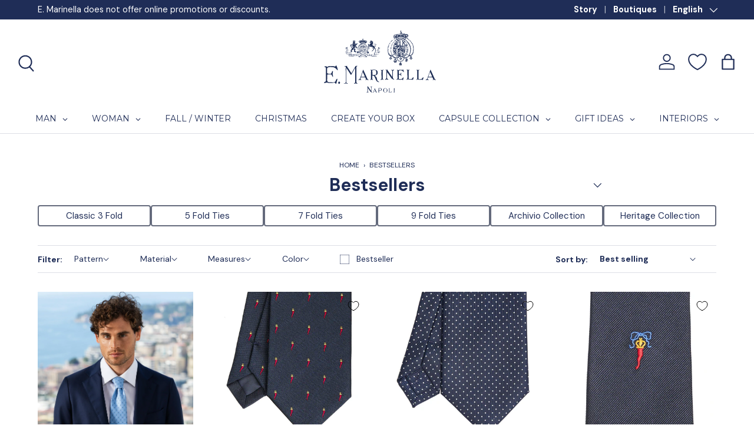

--- FILE ---
content_type: text/css
request_url: https://www.emarinella.eu/cdn/shop/t/18/assets/Webgas_custom_style.css?v=126912069497999620121762944799
body_size: 99
content:
body.no-scroll{overflow-y:scroll;position:fixed}.menu_spacer{pointer-events:none!important}.gm-target img{height:350px!important;object-fit:cover!important;transition:transform .4s ease-out}.gm-image a img{transition:transform .4s ease-out}.gm-target img:hover,.gm-image a img:hover{transform:scale(1.1)}.gm-collection-img,.gm-image a{overflow:hidden;box-shadow:-4px 4px #e5e5e5}.gm-collection{width:15%!important;min-width:280px!important;max-width:18%!important}.gm-tab-links .level_2 a.gm-target{padding:10px 20px!important}.gm-retractor{display:block!important}.no_sub .gm-retractor{display:none!important}@media (min-width:769px){.main-nav>li>.gm-submenu{box-shadow:#0000000d -6px 8px 12px}}@media (max-width:768px){.gm-collections{flex-direction:column;padding-bottom:20px}.gm-collection{flex:0 0 100%!important;max-width:100%!important;width:100%!important;padding-top:0!important;padding-bottom:0!important}.gm-collection img{display:none!important}.gm-collection-img{margin-bottom:16px!important}.gm-tab-links .level_2>a.gm-target{padding:12px 20px!important}.gm-tab-panel .gm-collection>a.gm-target{padding:4px 12px!important}.gm-tab-links .menu_spacer>a.gm-target{padding:18px 0!important}.menu_spacer{pointer-events:none!important;display:none!important}.gm-retractor{position:relative!important;width:fit-content!important;min-width:48px!important}}header{padding:0!important}@media (max-width:1400px){header{padding:0 32px!important}.gm-menu-installed main-menu nav .gm-menu.gm-menu-65850 .gm-item.gm-level-0>.gm-target>.gm-text{font-size:14px!important}}#shopify-section-template--23772870148475__custom_liquid_LwwUTf{background-image:url(/cdn/shop/files/form_bg_test.jpg?v=1760086111);background-position:center;background-repeat:no-repeat;background-size:contain}tr[data-product-id="15282105778555"] td.cart-item__qty quantity-input,tr[data-product-id="15282104992123"] td.cart-item__qty quantity-input,tr[data-product-id="15282103976315"] td.cart-item__qty quantity-input,tr[data-product-id="15282100732283"] td.cart-item__qty quantity-input,tr[data-product-id="15282092900731"] td.cart-item__qty quantity-input,tr[data-product-id="15281154064763"] td.cart-item__qty quantity-input,tr[data-product-id="15281150296443"] td.cart-item__qty quantity-input,tr[data-product-id="15281147281787"] td.cart-item__qty quantity-input,tr[data-product-id="15281088364923"] td.cart-item__qty quantity-input,tr[data-product-id="15281086792059"] td.cart-item__qty quantity-input,tr[data-product-id="15281082335611"] td.cart-item__qty quantity-input,tr[data-product-id="15281076863355"] td.cart-item__qty quantity-input,tr[data-product-id="15276836684155"] td.cart-item__qty quantity-input,tr[data-product-id="15282127405435"] td.cart-item__qty quantity-input,tr[data-product-id="15283377865083"] td.cart-item__qty quantity-input,tr[data-product-id="15283373670779"] td.cart-item__qty quantity-input,tr[data-product-id="15282387321211"] td.cart-item__qty quantity-input,tr[data-product-id="15282371920251"] td.cart-item__qty quantity-input,tr[data-product-id="15282337710459"] td.cart-item__qty quantity-input,tr[data-product-id="15282151326075"] td.cart-item__qty quantity-input,tr[data-product-id="15282144149883"] td.cart-item__qty quantity-input,tr[data-product-id="15282141200763"] td.cart-item__qty quantity-input,tr[data-product-id="15282119606651"] td.cart-item__qty quantity-input,tr[data-product-id="15282111349115"] td.cart-item__qty quantity-input,tr[data-product-id="15282108268923"] td.cart-item__qty quantity-input{display:none!important}main-menu.main-menu.black_hidden{display:none}
/*# sourceMappingURL=/cdn/shop/t/18/assets/Webgas_custom_style.css.map?v=126912069497999620121762944799 */


--- FILE ---
content_type: text/css
request_url: https://www.emarinella.eu/cdn/shop/t/18/assets/product.css?v=137317464126414734231714382765
body_size: 715
content:
.option-selector{padding:0;border:0}.option-selector:not(:last-child){margin-bottom:2rem}.option-selector .label{margin-bottom:.5em}.option-selector__label-value{font-weight:400}.option-selector__btns{margin-top:-12px}.opt-label{margin-top:12px;margin-inline-end:12px;border:var(--btn-border-width) solid rgba(var(--text-color)/.2);border-radius:var(--btn-border-radius, 0);cursor:pointer}.opt-label--btn{min-width:50px;padding:var(--btn-padding-y, 12px) 16px;background-color:rgba(var(--bg-color));color:rgb(var(--text-color))}.opt-label--btn:hover{background-color:rgba(var(--text-color)/.05)}.opt-btn:focus-visible+.opt-label{outline-offset:3px}.opt-btn:checked+.opt-label--btn{background-color:rgba(var(--bg-color));color:rgb(var(--text-color))}.opt-btn:checked+.opt-label:not(.opt-label--swatch):after,.is-unavailable+.opt-label .opt-label__media:after{content:"";display:block;position:absolute;top:0;left:0;width:100%;height:100%}.opt-btn:checked+.opt-label:not(.opt-label--swatch):after{border-radius:var(--btn-border-radius, 0);box-shadow:0 0 0 2px rgba(var(--text-color)/.6)}.is-unavailable+.opt-label:not(.opt-label--image),.is-unavailable+.opt-label .opt-label__media:after{background:linear-gradient(to bottom left,transparent calc(50% - 1px),rgba(var(--text-color)/.2) calc(50% - 1px),rgba(var(--text-color)/.2) calc(50% + 1px),transparent calc(50% + 1px)) no-repeat}.opt-label__media{width:100%;border-radius:var(--btn-border-radius, 0)}.custom-select__btn[data-swatch]:before,.custom-select__option[data-swatch]:before{content:"";width:20px;height:20px;margin-inline-end:8px;border-radius:50%;background-size:cover}.custom-select [data-swatch=white]:before{border:1px solid #f2f2f2}.opt-label{min-width:64px;transition:opacity .6s,color .6s,border-color .6s;font-weight:700}.option-selector:not(:last-child){margin-bottom:3rem}.opt-label--image{--btn-border-radius: 50%;width:var(--swatch-variant-picker-size, 36px);min-width:0;height:var(--swatch-variant-picker-size, 36px)}.is-unavailable+.opt-label--image img{opacity:.4}.swatch-shape--not-circle{--btn-border-radius: 0}.swatch-shape--natural.swatch--variant-image{height:auto}.opt-label--swatch.swatch-shape--portrait{height:calc(var(--swatch-variant-picker-size, 36px) / .75)}.opt-label:not([data-swatch]):after{content:"";display:block;position:absolute;top:0;left:0;width:100%;height:100%;border-radius:var(--btn-border-radius, 0)}.opt-btn.is-unavailable:checked+.opt-label:not(.opt-label--swatch){border-color:rgba(var(--text-color)/.6)}.opt-btn.is-unavailable:checked+.opt-label:not(.opt-label--swatch):after{box-shadow:none}.opt-label:hover{background-color:transparent}.opt-label:not([data-swatch]):hover:after{box-shadow:0 1px 3px rgba(var(--input-text-color)/.4)}.option-selector__btns .is-unavailable+[data-swatch]:before{opacity:.4}.is-unavailable+.opt-label:not([data-swatch]){overflow:hidden}.is-unavailable+.opt-label:not([data-swatch]):before{content:"";position:absolute;top:0;left:0;width:100%;height:100%;background-color:rgba(var(--text-color)/.05)}.option-selector .label{margin-bottom:.8em}:root{--product-details-block-margin: calc(8 * var(--space-unit));--product-details-block-margin-sm: calc(3 * var(--space-unit));--product-info-block-margin: calc(6 * var(--space-unit))}.product-info__block,.product-info__block--sm,.product-details__block{margin:var(--product-info-block-margin) 0}.product-info__block:first-child,.product-info__block--sm:first-child,.product-details__block:first-child{margin-top:0}.product-info__block:last-child,.product-info__block--sm:last-child,.product-details__block:last-child{margin-bottom:0}.product-info__block:empty,.product-info__block--sm:empty,.product-details__block:empty{display:none}.product-info__block--sm{margin:var(--product-details-block-margin-sm) 0}.product-info__block--md{margin:calc(6 * var(--space-unit)) 0}.product-details__block{margin:var(--product-details-block-margin) 0}.product-vendor-sku+.product-info__title{margin-top:-4px}.product-info__title+.product-info__rating,.product-price+variant-label{margin-top:-8px}.product-description{overflow:auto}.product-info__price{font-size:var(--h4-font-size)}.product-info__add-to-cart quantity-input{flex:1 1 35%;margin-inline-end:calc(2 * var(--space-unit))}.product-info__add-button{flex:0 0 100%}quantity-input+.product-info__add-button{flex:1 1 65%;margin-inline-start:calc(2 * var(--space-unit))}.product-info__disclosure{font-size:calc(var(--body-font-size) * .1rem)}.shopify-payment-button__button{margin-top:calc(4 * var(--space-unit));overflow:hidden;border-radius:var(--btn-border-radius, 0)}.product-title .product-info__weight{opacity:.7}.shopify-payment-button .shopify-payment-button__button--unbranded{padding:var(--btn-padding-y, 12px) 26px;transition:opacity .6s ease,color .6s ease,background-position .4s ease-out;font-size:.88em;font-weight:700;line-height:1.2em;text-transform:var(--btn-text-transform, none)}.shopify-payment-button .shopify-payment-button__button--unbranded:hover:not([disabled]){background-color:transparent}.shopify-payment-button__button--hidden{display:none}.shopify-payment-button__more-options{color:rgb(var(--text-color))}.product-policies{margin-top:var(--space-unit)}.pickup-icon{flex-shrink:0;margin-inline-end:calc(2 * var(--space-unit))}.product-details .spr-header-title{display:none}.product-details__text{font-size:calc(var(--body-font-size) * var(--fluid-1-25))}.product-inventory__status:before{content:"";display:inline-block;width:9px;height:9px;margin-inline-end:.5em;border-radius:9px;background-color:currentColor}[data-inventory-level=none]{color:rgb(var(--no-stock-text-color))}[data-inventory-level=low]{color:rgb(var(--low-stock-text-color))}[data-inventory-level=very_low]{color:rgb(var(--very-low-stock-text-color))}[data-inventory-level=normal],[data-inventory-level=in_stock]{color:rgb(var(--in-stock-text-color))}[data-inventory-level=backordered]{color:rgb(var(--no-stock-backordered-text-color))}.product-spec{margin:0}.product-spec__item{border-bottom:1px dashed rgba(var(--text-color)/.15)}.product-spec__item:last-child{border:0}.product-spec__value p:last-child{margin-bottom:0}@media (max-width: 768.98px){.product-info.media-with-text__text{padding-top:0}}@media (min-width: 769px){:root{--product-details-block-margin: calc(12 * var(--space-unit));--product-info-block-margin: calc(8 * var(--space-unit))}.product-details .disclosure>summary{padding-top:calc(5 * var(--space-unit));padding-bottom:calc(5 * var(--space-unit))}.product-details .disclosure__content{padding-bottom:calc(5 * var(--space-unit))}.product-spec__label{flex:0 0 160px;margin-bottom:0}.product-spec__label--right{flex-basis:50%}}@media (min-width: 1024px){.product-info__add-to-cart quantity-input{flex-basis:150px}.product-details .disclosure>summary{padding-top:calc(8 * var(--space-unit));padding-bottom:calc(8 * var(--space-unit))}.product-details .disclosure__content{padding-bottom:calc(8 * var(--space-unit))}}
/*# sourceMappingURL=/cdn/shop/t/18/assets/product.css.map?v=137317464126414734231714382765 */


--- FILE ---
content_type: text/css
request_url: https://cdn.appmate.io/themecode/e-marinella/main/custom.css?v=1721314543082429
body_size: 706
content:
carousel-slider{overflow:hidden}wishlist-link .wk-button{--icon-size: 30px;--icon-stroke-width: 2px;--icon-stroke: rgb(var(--link-color));margin:0 15px;height:100%}wishlist-link .wk-counter{--size: 18px;padding:0 5px;border-radius:9px;background-color:rgb(var(--header-accent-color));box-shadow:0 0 0 2px rgba(var(--bg-color));color:rgba(var(--bg-color));font-size:11px;font-weight:700;line-height:18px;top:-13px;right:6px}@media only screen and (max-width: 1023px){wishlist-link .wk-button{--icon-size: 22px;--icon-stroke-width: 1.5px;margin:0 10px}wishlist-link .wk-counter{top:-11px;right:4px}}wishlist-button-block .wk-button,wishlist-button-block .wk-button:hover{font-size:.88em;font-weight:700;line-height:1.2em;text-transform:var(--btn-text-transform, none)}wishlist-product-card .wk-cta-button,wishlist-product-card .wk-cta-button:hover,wishlist-product-card .wk-cta-button:disabled{font-size:.88em;font-weight:700;line-height:1.2em;text-transform:var(--btn-text-transform, none)}


--- FILE ---
content_type: text/javascript
request_url: https://www.emarinella.eu/cdn/shop/t/18/assets/custom_iubenda_klaviyo.js?v=16558906710581217841760518758
body_size: -326
content:
function loadIubendaScript(){if(!document.head){console.error("document.head not found. Iubenda script not loaded.");return}var script=document.createElement("script");script.type="text/javascript",script.src="https://cs.iubenda.com/autoblocking/2069408.js",document.head.appendChild(script),console.log("Iubenda script appended to <head>")}const path=window.location.pathname,isTargetPage=path==="/pages/newsletter-negozio"||path==="/pages/newsletter-negozio/"||path==="/it/pages/newsletter-negozio"||path==="/it/pages/newsletter-negozio/"||path==="/en/pages/newsletter-negozio"||path==="/en/pages/newsletter-negozio/"||path=="/pages/for-business"||path=="/pages/for-business/"||path=="it/pages/for-business"||path=="it/pages/for-business/"||path=="en/pages/for-business"||path=="en/pages/for-business/";if(isTargetPage){let fallbackTimeout=setTimeout(function(){console.warn("Klaviyo script not detected in time, loading Iubenda anyway."),loadIubendaScript()},3e3);window.addEventListener("load",function(){var scripts=document.querySelectorAll('script[src*="static.klaviyo.com/onsite/js/SiNNyN/klaviyo.js"]');if(scripts.length>0){var klaviyoScript=scripts[0];const onKlaviyoLoad=()=>{clearTimeout(fallbackTimeout),loadIubendaScript()};klaviyoScript.readyState==="complete"||klaviyoScript.readyState==="loaded"?onKlaviyoLoad():klaviyoScript.addEventListener("load",onKlaviyoLoad)}})}else window.addEventListener("load",function(){loadIubendaScript()});
//# sourceMappingURL=/cdn/shop/t/18/assets/custom_iubenda_klaviyo.js.map?v=16558906710581217841760518758


--- FILE ---
content_type: text/javascript
request_url: https://www.emarinella.eu/cdn/shop/t/18/assets/transparent-header-behaviour.js?v=124264092540383974261760002400
body_size: 57
content:
document.addEventListener("DOMContentLoaded",function(){const homeHeaderWrapper=document.querySelector(".customHeader"),globalHeaderWrapper=document.querySelector(".globalHeader");let lastScrollTop=0,isMenuCollapsed=!1;const blueSrc="https://cdn.shopify.com/s/files/1/0800/7319/5840/files/marinella-logo-dark.svg?v=1699972221",bluenameSrc="https://cdn.shopify.com/s/files/1/0800/7319/5840/files/Marinella_logo_name_blue.png?v=1750235538";function getDeviceType(){const width=window.innerWidth;return width<=768?"mobile":width>=769&&width<=1300?"tablet":"desktop"}let deviceType=getDeviceType();const homeNav=document.querySelector(".homeNav"),mainNav=document.querySelector(".main-nav");if(homeNav){let noScrollTimeout;homeNav.addEventListener("mouseenter",()=>{noScrollTimeout=setTimeout(()=>{document.body.classList.add("no-scroll")},1e3)}),homeNav.addEventListener("mouseleave",()=>{clearTimeout(noScrollTimeout),document.body.classList.remove("no-scroll")})}else if(mainNav){let noScrollTimeout;mainNav.addEventListener("mouseenter",()=>{noScrollTimeout=setTimeout(()=>{document.body.classList.add("no-scroll")},1e3)}),mainNav.addEventListener("mouseleave",()=>{clearTimeout(noScrollTimeout),document.body.classList.remove("no-scroll")})}if(homeHeaderWrapper){const announcementBarHome=document.querySelector(".announcementHome")?.querySelector("announcement-bar"),homeHeader=homeHeaderWrapper?.querySelector(".header"),menu=document.querySelector(".main-menu"),homeLogo=document.querySelector(".home-logo-wrapper")?.querySelector("img"),homeBurger=document.querySelector(".main-menu__toggle");let isMobileMenuOpen=0;const originalSrc=homeLogo.src;deviceType==="tablet"?homeLogo.src=blueSrc:(window.scrollY||document.documentElement.scrollTop)===0&&(homeLogo.src=originalSrc),homeHeader.classList.add("not-scrolled"),deviceType==="desktop"&&(homeHeader.addEventListener("mouseenter",()=>{const scrollTop=window.scrollY||document.documentElement.scrollTop;deviceType==="desktop"&&scrollTop===0&&(homeLogo.src=blueSrc)}),homeHeader.addEventListener("mouseleave",()=>{const scrollTop=window.scrollY||document.documentElement.scrollTop;deviceType==="desktop"&&scrollTop===0&&(homeLogo.src=originalSrc)}),homeHeaderWrapper.addEventListener("mouseenter",()=>{announcementBarHome.classList.add("indirectHover")}),homeHeaderWrapper.addEventListener("mouseleave",()=>{announcementBarHome.classList.remove("indirectHover")}),homeHeaderWrapper.addEventListener("mouseleave",()=>{announcementBarHome.classList.remove("indirectHover")}),announcementBarHome.addEventListener("mouseenter",()=>{const scrollTop=window.scrollY||document.documentElement.scrollTop;homeHeader.classList.add("indirectHover"),deviceType==="desktop"&&scrollTop===0&&(homeLogo.src=blueSrc)}),announcementBarHome.addEventListener("mouseleave",()=>{const scrollTop=window.scrollY||document.documentElement.scrollTop;homeHeader.classList.remove("indirectHover"),deviceType==="desktop"&&scrollTop===0&&(homeLogo.src=originalSrc)})),window.addEventListener("resize",()=>{const scrollTop=window.scrollY||document.documentElement.scrollTop;deviceType==="tablet"?homeLogo.src=blueSrc:deviceType!="tablet"&&scrollTop===0?homeLogo.src=originalSrc:deviceType!="tablet"&&scrollTop>lastScrollTop&&(homeLogo.src=blueSrc)}),window.addEventListener("scroll",()=>{const scrollTop=window.scrollY||document.documentElement.scrollTop;deviceType&&(scrollTop>lastScrollTop?(deviceType==="desktop"&&(menu.classList.add("menu--collapse"),isMenuCollapsed=!0),(deviceType==="mobile"||deviceType==="desktop")&&(announcementBarHome.classList.add("scrolled"),homeHeader.classList.remove("not-scrolled"),homeHeader.classList.add("scrolled"),homeLogo.classList.add("reduced"),homeLogo.src=bluenameSrc)):scrollTop<lastScrollTop&&deviceType==="desktop"&&isMenuCollapsed&&(menu.classList.remove("menu--collapse"),isMenuCollapsed=!1),scrollTop===0&&(deviceType!="tablet"&&!isMenuCollapsed?(homeHeader.classList.remove("scrolled"),homeHeader.classList.add("not-scrolled"),announcementBarHome.classList.remove("scrolled"),homeLogo.classList.remove("reduced"),homeLogo.src=originalSrc,deviceType==="desktop"&&(menu.classList.remove("menu--collapse"),isMenuCollapsed=!1)):deviceType==="tablet"&&isMenuCollapsed&&(isMenuCollapsed=!1,homeLogo.classList.remove("reduced"),homeLogo.src=blueSrc)),lastScrollTop=scrollTop<=0?0:scrollTop)}),homeBurger.addEventListener("click",event=>{if(event.target!==event.currentTarget)return;const scrollTop=window.scrollY||document.documentElement.scrollTop;isMobileMenuOpen++,isMobileMenuOpen%2===1?(announcementBarHome.classList.add("mobileOpen"),homeHeader.classList.add("mobileOpen"),scrollTop===0?homeLogo.src=originalSrc:homeLogo.src=bluenameSrc,homeLogo.src=blueSrc):(announcementBarHome.classList.remove("mobileOpen"),homeHeader.classList.remove("mobileOpen"),scrollTop===0?homeLogo.src=originalSrc:homeLogo.src=bluenameSrc)}),window.addEventListener("resize",()=>{deviceType=getDeviceType()})}});
//# sourceMappingURL=/cdn/shop/t/18/assets/transparent-header-behaviour.js.map?v=124264092540383974261760002400


--- FILE ---
content_type: image/svg+xml
request_url: https://www.emarinella.eu/cdn/shop/files/marinella-logo-dark.svg?v=1699972221&width=200
body_size: 33367
content:
<?xml version="1.0" encoding="utf-8"?>
<!-- Generator: Adobe Illustrator 23.0.3, SVG Export Plug-In . SVG Version: 6.00 Build 0)  -->
<svg version="1.1" id="Livello_1" xmlns="http://www.w3.org/2000/svg" xmlns:xlink="http://www.w3.org/1999/xlink" x="0px" y="0px"
	 viewBox="0 0 252.4 140.6" style="enable-background:new 0 0 252.4 140.6;" xml:space="preserve">
<style type="text/css">
	.st0{fill:#1F2F56;}
	.st1{fill-rule:evenodd;clip-rule:evenodd;fill:#1F2F56;}
</style>
<g>
	<path class="st0" d="M89.1,32.3c0.5,0,1.1,0,1.6,0c0.4,0.1,0.9,0.1,1.3,0.2c0.6,0.2,1.2,0.3,1.7,0.5c0.3,0.1,0.5,0.2,0.8,0.3
		c0.5,0.3,1.1,0.6,1.6,1c0.5,0.3,0.9,0.7,1.3,1.1c0.2,0.2,0.4,0.3,0.5,0.6c0.1,0.1,0.2,0.3,0.3,0.4c0.2,0.2,0.3,0.5,0.5,0.7
		c0.1,0.2,0.2,0.3,0.3,0.5c0.1,0.3,0.4,0.5,0.5,0.8c0,0.1,0.1,0.3,0.2,0.4c0.1,0.4,0.4,0.9,0.5,1.3c0,0.2,0.1,0.4,0.2,0.6
		c0.1,0.4,0.2,0.8,0.2,1.3c0.1,0.3,0.1,0.5,0.1,0.8c0,0.5,0,0.9,0,1.4c0,0.2,0,0.3-0.1,0.5c-0.1,0.4-0.1,0.8-0.3,1.2
		c0,0.1,0,0.3-0.1,0.4c-0.1,0.4-0.3,0.8-0.4,1.2c-0.1,0.3-0.3,0.5-0.4,0.8c-0.1,0.2-0.3,0.4-0.4,0.7c0.1,0.1,0.2,0.1,0.3,0.1
		c0.2,0.1,0.3,0.2,0.5,0.2c0.2,0.1,0.3,0.3,0.5,0.4c-0.1-0.4,0.1-0.7,0.2-1c0.1-0.1,0.2-0.2,0.2-0.4c0.2,0.2,0.3,0.5,0.4,0.7
		c0,0.2,0.1,0.4,0.1,0.7c0.4-0.3,0.8-0.6,1.3-0.6c0,0.4-0.2,0.7-0.3,1c-0.1,0.1-0.3,0.2-0.3,0.3c0.5,0,0.9,0.2,1.3,0.4
		c0,0.1-0.2,0.1-0.3,0.2c-0.4,0.2-0.7,0.3-1.1,0.2c0.1,0.2,0.3,0.3,0.4,0.4c0.1,0.1,0.2,0.3,0.2,0.5c0,0.1,0.1,0.3,0.1,0.4
		c-0.3,0-0.7-0.1-0.9-0.4c-0.1-0.1-0.2-0.2-0.4-0.3c0,0.5-0.1,1-0.4,1.4h-0.1c-0.1-0.2-0.2-0.4-0.3-0.6c0-0.2-0.2-0.5-0.1-0.7
		c-0.2,0-0.3,0.3-0.5,0.3c-0.3,0.1-0.5,0.2-0.8,0.3v-0.2c-0.2,0-0.3,0.1-0.4,0.2c-0.4,0.1-0.7,0.3-1.1,0.4c-0.4,0.1-0.7,0.3-1.1,0.3
		c-0.1,0-0.2,0.1-0.4,0.1c-0.5,0.1-1,0.3-1.5,0.3c-0.3,0.1-0.7,0.1-1,0.1c-0.3,0.1-0.7,0.1-1,0.1c0,0.1,0.2,0.1,0.3,0.1
		c0.3,0,0.6,0.2,0.9,0.2c0.4,0.1,0.7,0.2,1.1,0.4c0.1,0.1,0.1,0.2,0.1,0.3c-0.3,0-0.5-0.1-0.8-0.3c-0.7-0.3-1.5-0.5-2.3-0.6
		c-0.4,0-0.8-0.1-1.2-0.1c-0.5,0-1,0-1.5,0c-0.5,0.1-1.1,0.1-1.6,0.2c-0.8,0.1-1.5,0.4-2.2,0.6c-0.1,0.1-0.3,0.2-0.4,0.1
		c-0.1-0.1,0-0.2,0-0.3c0.2-0.1,0.4-0.2,0.6-0.3c0.2-0.1,0.5-0.2,0.7-0.2c0.3-0.1,0.6-0.2,0.9-0.2c-0.2,0-0.4,0-0.6-0.1
		c-0.4,0-0.8-0.1-1.3-0.2c-0.3-0.1-0.5,0-0.8-0.2c-0.4,0-0.8-0.2-1.1-0.3c-0.5-0.1-0.9-0.3-1.3-0.4c-0.2,0-0.4-0.1-0.6-0.2
		c-0.3-0.1-0.6-0.3-0.9-0.4c0,0.1,0,0.2,0,0.3c-0.5,0-1-0.3-1.3-0.7c0,0.5-0.1,1-0.4,1.4c-0.3-0.4-0.5-0.9-0.5-1.4
		c-0.2,0.2-0.4,0.4-0.7,0.5c-0.2,0.1-0.4,0.2-0.6,0.1c0-0.5,0.3-0.9,0.6-1.2v-0.1c-0.1,0-0.2,0-0.4,0c-0.2-0.1-0.4-0.1-0.6-0.2
		c-0.1-0.1-0.3-0.1-0.3-0.2c0.1-0.1,0.2-0.2,0.3-0.3c0.2-0.1,0.3-0.1,0.5-0.2c0.2,0,0.3,0,0.5,0c-0.1-0.1-0.3-0.3-0.3-0.5
		c-0.1-0.3-0.3-0.5-0.3-0.8c0.2,0,0.4,0.1,0.7,0.2c0.2,0.1,0.4,0.3,0.6,0.4c0-0.5,0.2-0.9,0.5-1.3c0.1,0.1,0.3,0.2,0.3,0.4
		c0.2,0.3,0.2,0.7,0.2,1c0.2-0.2,0.4-0.4,0.6-0.5c0.2-0.1,0.4-0.1,0.6-0.2c0.1-0.2-0.2-0.3-0.2-0.5c-0.2-0.3-0.4-0.6-0.5-1
		c-0.2-0.4-0.4-0.8-0.5-1.3c-0.1-0.4-0.2-0.8-0.3-1.2c-0.1-0.2-0.1-0.5-0.1-0.8c-0.1-0.7-0.1-1.4,0-2.1c0.1-0.3,0-0.6,0.1-0.9
		c0.1-0.3,0.1-0.6,0.2-0.8c0.1-0.5,0.3-1.1,0.5-1.6c0.1-0.4,0.3-0.8,0.5-1.1c0-0.2,0.2-0.3,0.3-0.5c0.1-0.3,0.4-0.5,0.5-0.8
		c0.4-0.5,0.9-1,1.4-1.5c0.8-0.7,1.7-1.3,2.7-1.8c0.7-0.4,1.4-0.6,2.1-0.8c0.4,0,0.7-0.2,1.1-0.2C88.5,32.3,88.8,32.4,89.1,32.3z
		 M89.4,37.3c-0.1,0-0.1,0-0.2,0.1c0,1.9,0,3.9,0,5.8c0.1,0,0.3,0,0.4,0c0-2,0-3.9,0-5.9H89.4z M89.8,37.3c0,0.2,0,0.3,0,0.5
		c0,1.8,0,3.6,0,5.4c0.3,0,0.6,0,0.9,0c1.7,0,3.3,0,5,0c0.1-0.5-0.1-0.9-0.2-1.4c0-0.1-0.1-0.2-0.1-0.3c-0.1-0.2-0.1-0.5-0.3-0.7
		c-0.1-0.2-0.2-0.4-0.3-0.6c-0.2-0.2-0.3-0.5-0.5-0.6c-0.2-0.2-0.4-0.4-0.6-0.6c-0.2-0.1-0.4-0.3-0.6-0.4c-0.3-0.3-0.7-0.4-1.1-0.6
		c-0.2-0.1-0.5-0.1-0.7-0.3c-0.2,0-0.4,0-0.6-0.1C90.5,37.3,90.1,37.3,89.8,37.3z M88.7,37.3c0,1.9,0,3.9,0,5.8c0.1,0,0.2,0,0.3,0
		v-5.8C89,37.3,88.8,37.3,88.7,37.3z M88.4,37.4c-0.1,0-0.1,0-0.2,0.1c0,1.9,0,3.8,0,5.7c0.1,0,0.2,0,0.3,0c0-1.9,0-3.8,0-5.8
		C88.5,37.4,88.4,37.4,88.4,37.4z M87.8,37.6c0,0-0.1,0-0.1,0.1c0,1.8,0,3.7,0,5.5c0.1,0,0.3,0,0.4,0c0-1.9,0-3.7,0-5.6
		C88,37.5,87.9,37.6,87.8,37.6z M87.3,37.8L87.3,37.8c-0.1,1.8-0.1,3.6-0.1,5.4c0.1,0,0.2,0,0.3,0c0-1.8,0-3.6,0-5.4
		C87.4,37.7,87.4,37.7,87.3,37.8z M86.9,38c-0.1,0-0.2,0.1-0.3,0.1c0,0.1,0,0.2,0,0.3c0,1.6,0,3.2,0,4.7c0.1,0,0.2,0,0.3,0L86.9,38z
		 M86.3,38.3c-0.1,0.1-0.2,0.1-0.2,0.3c0,1.5,0,3,0,4.6c0.1,0,0.2,0,0.4,0c0-1.6,0-3.2,0-4.7C86.5,38.3,86.4,38.2,86.3,38.3z
		 M85.9,38.7c-0.1,0.1-0.2,0.2-0.3,0.3c0,1.4,0,2.8,0,4.2c0.1,0,0.2,0,0.4,0c0-1.4,0-2.7,0-4.1C85.9,38.9,85.9,38.8,85.9,38.7z
		 M85.4,39.1c-0.1,0.1-0.3,0.2-0.3,0.4c0,1.2,0,2.4,0,3.6c0.1,0,0.2,0,0.3,0C85.4,41.8,85.4,40.5,85.4,39.1z M84.8,39.8
		c-0.1,0.1-0.3,0.3-0.3,0.5c0,1,0,1.9,0,2.9c0.1,0,0.2,0,0.3,0C84.9,42,84.9,40.9,84.8,39.8z M84.3,40.6c0,0.3-0.3,0.5-0.3,0.8
		c0,0.6,0,1.2,0,1.7c0.1,0,0.3,0,0.4,0c0-0.8,0-1.7,0-2.5H84.3z M83.8,42.2c-0.1,0.3-0.1,0.7-0.1,1c0,0,0.1,0,0.1,0
		C83.8,42.8,83.8,42.5,83.8,42.2z M83.7,43.4c0,0.4,0,0.9,0.2,1.3c0.1,0.4,0.2,0.8,0.4,1.1c0.1,0.3,0.3,0.6,0.5,0.8
		c0.1,0.2,0.3,0.2,0.5,0.4l0.7,0.7c0.1,0.1,0.2,0.4,0.3,0.5c0.6,0.4,1.4,0.8,2.1,0.9c0.3,0.1,0.6,0.1,0.9,0.1c0.1,0,0.2,0,0.3,0
		c0-2,0-3.9,0-5.9c-0.2,0-0.3,0-0.5,0C87.3,43.4,85.5,43.4,83.7,43.4z M89.8,43.4c0,2,0,3.9,0,5.9c0.1,0,0.3,0,0.4-0.1
		c0-1.9,0-3.9,0-5.8C90,43.4,89.9,43.4,89.8,43.4z M90.3,43.4c0,1.9,0,3.9,0,5.8c0.1,0,0.2,0,0.3,0c0-1.9,0-3.9,0-5.8
		C90.5,43.4,90.4,43.4,90.3,43.4z M90.8,43.4c0,1.9,0,3.8,0,5.8c0.1,0,0.2,0,0.3,0c0-0.2,0-0.3,0-0.5c0-1.7,0-3.5,0-5.2
		C91.1,43.4,91,43.4,90.8,43.4z M91.3,43.4c0,1.9,0,3.7,0,5.6c0.1,0.1,0.3,0,0.4-0.1c0-1.8,0-3.7,0-5.5
		C91.6,43.4,91.5,43.4,91.3,43.4z M91.9,43.4c0,1.8,0,3.6,0,5.4c0.1,0.1,0.4,0,0.3-0.2c0-1.7,0-3.5,0-5.2
		C92.1,43.4,92,43.4,91.9,43.4z M92.4,43.4v5.2c0.1,0,0.2-0.1,0.3-0.1c0-1.7,0-3.4,0-5.1C92.6,43.4,92.5,43.4,92.4,43.4z M92.9,43.4
		c0,1.6,0,3.3,0,4.9c0.1,0,0.2-0.1,0.3-0.2c0-1.6,0-3.1,0-4.7C93.2,43.4,93,43.4,92.9,43.4z M93.4,43.4c0,1.5,0,3,0,4.5
		c0.2,0,0.2-0.2,0.4-0.2c0-1.4,0-2.9,0-4.3C93.7,43.4,93.6,43.4,93.4,43.4z M94,43.4v4.1c0.1,0,0.2-0.2,0.2-0.2
		c0.1-0.1,0.1-0.2,0.1-0.3c0-1.2,0-2.3,0-3.5C94.2,43.4,94.1,43.4,94,43.4z M94.5,43.4c0,1.2,0,2.3,0,3.4c0.1-0.1,0.2-0.2,0.3-0.3
		c0.1-0.1,0.1-0.3,0.1-0.4c0-0.9,0-1.8,0-2.7C94.7,43.4,94.6,43.4,94.5,43.4z M95,43.4c0,0.8,0,1.7,0,2.5h0.1
		c0.1-0.2,0.2-0.5,0.3-0.7c0-0.6,0-1.2,0-1.9C95.2,43.4,95.1,43.4,95,43.4z M95.5,43.4c0,0.3,0,0.7,0,1c0.1-0.3,0.1-0.7,0.1-1H95.5z
		 M98.8,49.2c-0.2,0.3-0.3,0.6-0.6,0.8c-0.1,0.2-0.3,0.4-0.5,0.6c-0.5,0.5-1,1.1-1.6,1.5c-0.3,0.3-0.8,0.5-1.1,0.8
		c-0.1,0.1-0.2,0.1-0.3,0.1c-0.4,0.3-0.8,0.4-1.2,0.5c-0.2,0.1-0.4,0.2-0.6,0.2c0.2,0,0.5,0,0.7-0.1c0.4,0,0.9-0.1,1.3-0.2
		c0.3-0.1,0.6-0.1,0.9-0.2c0.2-0.1,0.3-0.1,0.5-0.2c0.3-0.1,0.6-0.2,0.9-0.3c0.2-0.1,0.4-0.1,0.6-0.2c0.5-0.2,0.9-0.4,1.3-0.6
		c0.1-0.1,0.2-0.3,0.3-0.4v-0.1c-0.5,0-0.9-0.2-1.3-0.4v-0.1c0.4-0.3,0.9-0.5,1.4-0.4C99.2,50.1,99,49.7,98.8,49.2L98.8,49.2z
		 M80.5,49.3c-0.2,0.4-0.4,0.8-0.7,1.2c0.4,0,0.9,0.1,1.2,0.3c0,0,0.2,0.1,0.1,0.2c-0.2,0.2-0.5,0.3-0.8,0.3
		c-0.2,0.1-0.3,0.1-0.5,0.1c0,0.1,0.2,0.2,0.2,0.4c0.3,0.1,0.6,0.4,0.9,0.5c0.7,0.4,1.5,0.6,2.2,0.9c0.8,0.2,1.7,0.4,2.6,0.5
		c0.1,0.1,0.3,0.1,0.5,0c-0.3,0-0.6-0.2-0.9-0.3c-0.4-0.2-0.9-0.3-1.3-0.6c-0.4-0.2-0.8-0.5-1.2-0.8c-0.2-0.1-0.3-0.3-0.5-0.3
		c-0.3-0.1-0.4-0.3-0.6-0.5c-0.3-0.3-0.6-0.5-0.7-0.9c-0.1-0.2-0.3-0.4-0.4-0.6C80.7,49.5,80.7,49.4,80.5,49.3z M88.9,53.6l0.2-0.2
		c0,0,0.1-0.2,0.2-0.3c0.1-0.1,0.1-0.1,0.2-0.2c0.1-0.1,0.1-0.2,0.2-0.3c0-0.1,0.1-0.1,0.1-0.2c0.1-0.1,0.2-0.3,0.2-0.3
		c0,0,0.1-0.2,0.1-0.2c0,0,0-0.1,0-0.1c0,0,0-0.1-0.1-0.1c-0.1-0.1-0.1-0.2-0.2-0.4c-0.1-0.1-0.1-0.2-0.2-0.3
		c-0.1-0.1-0.1-0.2-0.1-0.3c0-0.1-0.1-0.1-0.1-0.2c0-0.1-0.1-0.1-0.1-0.2c0-0.1,0-0.1-0.1-0.2c0-0.1-0.1-0.2-0.1-0.2l-0.1,0
		c-0.3-0.1-0.6-0.1-0.9-0.2c-0.3-0.1-0.6-0.1-0.9-0.3c-0.4-0.1-0.7-0.4-1.1-0.6c-0.4,0.4-0.8,0.8-1.2,1.2c-0.1,0.1-0.2,0.2-0.3,0.3
		c-0.4,0.4-0.8,0.7-1.1,1.1c0,0,0,0.1,0,0.1c0.1,0.1,0.3,0.2,0.4,0.3c0.1,0.1,0.3,0.2,0.4,0.3c0.3,0.2,0.7,0.4,1.1,0.6
		c0.1,0,0.2,0.1,0.4,0.2C86.8,53.2,87.8,53.5,88.9,53.6z M82.4,48.4l-0.1-0.1c0,0-0.1-0.2-0.2-0.2l0-0.1l0-0.1c0,0,0-0.1,0.1-0.2
		c0-0.1,0.1-0.1,0.2-0.2c0.2-0.1,0.5,0.3,0.5,0.3c0.3-0.3,0.6-0.6,0.9-0.9c0.1-0.1,0.3-0.2,0.2-0.3c-0.3-0.6-0.6-1.2-0.8-1.9
		c-0.1-0.2-0.1-0.5-0.1-0.8c-0.1-0.2,0-0.5,0-0.7c0-0.3,0-0.5,0-0.8c0-0.4,0.1-0.7,0.2-1.1c0.1-0.4,0.3-0.7,0.4-1.1
		c0.1-0.2,0.2-0.4,0.4-0.6c0.2-0.2,0.3-0.5,0.5-0.7c0.8-1,1.8-1.7,2.9-2.1c0.1-0.1,0.3-0.1,0.4-0.1c0.4-0.1,0.9-0.2,1.4-0.2
		c0.3-0.1,0.7,0,1,0c0.7,0.1,1.3,0.2,1.9,0.5c0.2,0.1,0.5,0.2,0.7,0.3c0.3,0.2,0.5,0.4,0.8,0.5c0.4,0.3,0.7,0.6,1,1
		c0.3,0.3,0.5,0.8,0.8,1.2c0.1,0.2,0.1,0.4,0.2,0.6c0.2,0.5,0.3,1,0.4,1.5c0.1,0.7,0.1,1.3,0,2c0,0.4-0.2,0.7-0.2,1.1
		c-0.2,0.4-0.3,0.7-0.5,1.1c-0.4,0.8-1,1.5-1.8,2.1c-0.4,0.2-0.7,0.5-1.1,0.7c-0.4,0.2-0.8,0.3-1.2,0.5c-0.4,0.1-0.9,0.2-1.3,0.2
		c-0.1,0-0.2,0-0.3,0l0.1,0.1c0,0.1,0.1,0.1,0.1,0.2c0,0,0,0.1,0,0.1l0,0.1c0,0.1,0,0.1,0,0.2c0,0,0,0.1,0.1,0.1
		c0,0,0.1,0.1,0.1,0.1l0.1,0.2c0,0.1,0.1,0.1,0.1,0.2c0,0.1,0.1,0.2,0.1,0.3c0,0,0,0.1,0,0.1l0,0.1c0,0,0.1,0.1,0.1,0.2l0,0.1l0,0.1
		l-0.1,0.3c0,0-0.1,0.2-0.2,0.3c-0.1,0.2-0.2,0.2-0.3,0.4c-0.1,0.2-0.2,0.3-0.4,0.6l-0.1,0.1h0.2c0.3,0,0.6,0,0.9,0
		c0.3-0.1,0.6-0.1,0.9-0.1c0.4-0.1,0.8-0.2,1.1-0.3c0.3-0.2,0.7-0.2,1-0.4c0.5-0.2,1.1-0.5,1.6-0.8c0.7-0.4,1.2-0.9,1.8-1.5
		c0.5-0.4,0.8-1,1.2-1.5c0.1-0.1,0.1-0.2,0.2-0.3c0.1-0.2,0.2-0.4,0.4-0.6c0.1-0.2,0.2-0.5,0.3-0.7c0.4-0.9,0.7-1.9,0.8-2.9
		c0.1-0.4,0.1-0.7,0.1-1.1c0-0.4,0-0.8,0-1.1c-0.1-0.3,0-0.6-0.1-0.9c-0.1-0.7-0.4-1.4-0.6-2.1c-0.2-0.3-0.2-0.6-0.4-0.9
		c-0.2-0.4-0.4-0.8-0.7-1.2c-0.5-0.7-1-1.2-1.6-1.8c-0.1-0.1-0.3-0.2-0.4-0.3c-0.4-0.3-0.9-0.6-1.3-0.9c-0.4-0.1-0.8-0.4-1.2-0.6
		c-0.2-0.1-0.5-0.1-0.8-0.3c-0.4-0.1-0.8-0.2-1.2-0.3c-0.3,0-0.7-0.1-1-0.1c-0.2,0-0.4-0.1-0.5,0c-0.3,0-0.6,0-0.9,0
		c-0.2,0-0.4,0-0.6,0c-0.5,0.1-1.1,0.1-1.6,0.3c-0.4,0.1-0.7,0.2-1.1,0.4c-0.4,0.1-0.7,0.4-1.1,0.5c-0.5,0.3-1,0.6-1.5,1
		c-0.6,0.5-1.2,1-1.6,1.6c-0.3,0.4-0.6,0.8-0.8,1.2c-0.2,0.3-0.4,0.7-0.6,1c-0.2,0.5-0.4,0.9-0.5,1.4c-0.2,0.4-0.2,0.9-0.3,1.4
		c-0.1,0.8-0.1,1.6-0.1,2.5c0.1,1.1,0.3,2.2,0.8,3.2c0.1,0.3,0.3,0.6,0.4,0.9c0,0.1,0.1,0.2,0.2,0.3c0.1,0.3,0.3,0.6,0.6,0.8
		L82.4,48.4z M83,48.9c0,0-0.1-0.1-0.1-0.1c-0.4,0.3-0.7,0.7-1,1c0,0.1,0.1,0.2,0.1,0.3c0.2,0.1,0.3,0.3,0.4,0.4
		c0.2,0.2,0.4,0.4,0.6,0.6c0.1,0,0.1-0.1,0.2-0.1c0.3-0.3,0.6-0.6,0.9-0.9c0,0,0.5-0.4,0.5-0.5c0.3-0.3,0.6-0.6,0.9-0.9
		c0.1-0.1,0.1-0.1,0.1-0.2c-0.4-0.3-0.7-0.6-1-1c-0.1-0.1-0.1-0.2-0.2-0.1c-0.2,0.1-0.3,0.3-0.4,0.4c-0.2,0.2-0.4,0.4-0.6,0.6
		c0,0,0.1,0.1,0.2,0.1c0.1,0.1,0.1,0.1,0.1,0.2c0,0,0.1,0.1,0.1,0.1l0.1,0.1l0.2,0.2c0,0,0.1,0.1,0.1,0.1c0,0,0,0.1,0,0.1
		c0,0,0,0.1,0,0.1c0,0,0,0.1-0.1,0.1c0,0-0.1,0.1-0.1,0.1c0,0-0.1,0-0.1,0c0,0-0.1,0-0.1,0c0,0-0.1,0-0.1-0.1l-0.2-0.2
		c0,0-0.1-0.1-0.2-0.2C83.1,49,83,49,83,48.9z M94.6,37.4L94.6,37.4c0,0.1,0,0.2,0,0.2c0,0-0.3-0.2-0.4-0.3
		c-0.1-0.1,0.1-0.1,0.2-0.1c0.3-0.4,0.7-0.7,0.9-1c0,0,0,0,0.1,0c0.1-0.1,0.2-0.2,0.2-0.2c0-0.1,0.1-0.1,0.1-0.1s0.2,0.2,0.3,0.3
		c-0.1,0.3-0.2,0.6-0.2,0.9c0.3,0,0.6-0.1,0.9-0.2c0.1,0.1,0.2,0.2,0.2,0.3c0,0,0.1,0.1,0.1,0.1c0,0-0.1,0-0.2,0.1
		c-0.1,0.1-0.2,0.1-0.2,0.2c-0.3,0.2-0.5,0.4-0.8,0.7c0,0.1-0.1,0.1-0.1,0.2c0,0,0,0.1,0,0.1c0,0-0.2-0.3-0.4-0.4c0,0,0.1,0,0.1,0
		c0,0,0.1-0.1,0.1-0.1c0,0,0,0,0-0.1c0.2-0.1,0.2-0.2,0.4-0.3c0.1-0.1,0.3-0.2,0.4-0.3c-0.2,0-0.4,0.1-0.6,0.1c-0.1,0-0.2,0.1-0.2,0
		c-0.1,0-0.2-0.2-0.2-0.2c0,0,0.1-0.2,0.1-0.3c0.1-0.2,0.1-0.4,0.2-0.5c-0.1,0.1-0.3,0.4-0.5,0.5c-0.1,0.1-0.1,0.1-0.2,0.2
		C94.7,37.3,94.7,37.4,94.6,37.4z M99.1,42.2l0.1,0.4c-0.3,0-0.5,0.2-0.7,0.3c0,0.1,0.1,0.1,0.2,0.2c0.1,0.1,0.2,0.2,0.3,0.2
		c0.1,0,0.1-0.1,0.2-0.1c0,0.2-0.1,0.4,0,0.6c-0.3-0.3-0.7-0.4-1-0.7c-0.3,0-0.6-0.1-0.9,0.1c0-0.2,0-0.4,0-0.6
		c0.1,0,0.1,0.1,0.2,0.1c0.2,0,0.4,0,0.6,0C98.5,42.6,98.8,42.4,99.1,42.2z M80.7,40.7c0.2,0.1,0.5,0.1,0.7,0.2
		c0.4,0,0.7,0.2,1.1,0.2c0,0.2,0,0.4-0.1,0.5c0-0.1,0-0.1-0.1-0.1c-0.4,0.1-0.8,0.3-1.2,0.4c0.4,0.1,0.8,0.3,1.3,0.3
		c0,0.2-0.1,0.3-0.1,0.4c-0.1-0.1-0.2-0.1-0.3-0.2c-0.4-0.1-0.7-0.1-1-0.2c-0.1,0-0.3,0-0.4,0c0-0.2,0.1-0.4,0.1-0.6
		c0.1,0,0.2,0.1,0.2,0.1c0.4-0.1,0.7-0.3,1.1-0.4c-0.4-0.1-0.8-0.2-1.2-0.2C80.6,40.9,80.6,40.8,80.7,40.7z M81.1,39.4
		c0.1,0,0.1,0.1,0.2,0.2c0.4,0.1,0.7,0.3,1.1,0.5c0.1,0,0.2,0.1,0.3,0.1c0.1,0,0.1,0,0.2-0.1c0,0.2-0.2,0.4-0.2,0.6
		c-0.1,0-0.1-0.1-0.1-0.2c-0.2-0.1-0.5-0.2-0.7-0.3c-0.2-0.1-0.4-0.2-0.7-0.3c-0.1-0.1-0.2,0-0.3,0C81,39.8,81.1,39.6,81.1,39.4z
		 M81,42.9c0.3-0.1,0.7,0,1,0.2c0.4,0.4,0.3,1.2-0.2,1.4c-0.4,0.2-0.8,0.1-1.1,0c-0.1-0.2-0.3-0.3-0.3-0.5c0-0.2,0-0.5,0.1-0.7
		C80.6,43.1,80.8,43,81,42.9z M81,43.3c-0.1,0.1-0.2,0.1-0.3,0.2c0,0.2,0,0.3,0,0.5c0.1,0.1,0.2,0.2,0.4,0.2c0.3,0,0.5,0,0.7-0.1
		c0.2-0.1,0.2-0.4,0.1-0.6c-0.1-0.1-0.1-0.1-0.2-0.2C81.5,43.3,81.2,43.2,81,43.3z M82.2,44.8h0.1c0,0.2,0.1,0.3,0.1,0.5
		c-0.3,0-0.5,0.2-0.8,0.2c0,0.2,0.1,0.4,0.2,0.6c0.1,0.1,0.2,0,0.3,0c0.2-0.1,0.4-0.1,0.6-0.3c0,0.2,0.1,0.4,0.2,0.6
		c-0.2-0.2-0.5,0-0.7,0.1c-0.2,0-0.4,0.1-0.5,0.2c-0.2,0.1-0.4,0.1-0.5,0.2c-0.1-0.2-0.2-0.4-0.2-0.5c0.1,0,0.2,0.1,0.3,0.1
		c0.1-0.1,0.3-0.1,0.4-0.1l0-0.1l-0.2-0.6c-0.2,0-0.5,0.1-0.7,0.2c-0.1-0.2-0.2-0.3-0.2-0.5c0.1,0,0.3,0,0.4,0
		c0.3-0.1,0.7-0.2,1-0.3C82,44.9,82.2,45,82.2,44.8z M87.9,34C88,34,88,34.2,88,34.4c-0.2-0.1-0.4,0-0.6,0.1
		c0.1,0.4,0.2,0.8,0.3,1.1c0,0.1,0.1,0.2,0.2,0.4c-0.2,0-0.3,0.1-0.4,0.1c0-0.2-0.1-0.4-0.1-0.6c-0.1-0.3-0.2-0.6-0.2-0.9
		c-0.2,0-0.4,0.1-0.6,0.2c0-0.1-0.1-0.3-0.1-0.4c0.2,0,0.3-0.1,0.5-0.1c0.2-0.1,0.4,0,0.5-0.1C87.6,34,87.8,34.1,87.9,34z
		 M85.8,34.7c0.1-0.1,0,0.1,0,0.2c0.1,0.1,0.1,0.2,0.2,0.4c0.1,0.3,0.3,0.5,0.4,0.8c0.1,0.1,0.1,0.3,0.3,0.3
		c-0.2,0.1-0.3,0.3-0.5,0.3c0-0.1,0.1-0.2,0-0.2c-0.1-0.3-0.3-0.6-0.4-0.9c-0.1-0.1-0.1-0.3-0.2-0.5c-0.1,0-0.2,0-0.2-0.1
		C85.5,34.9,85.6,34.8,85.8,34.7z M84.3,35.6c0.3-0.1,0.6,0,0.8,0.2c0.3,0.2,0.5,0.6,0.4,1c0,0.1-0.1,0.3-0.2,0.4
		c-0.1,0.1-0.2,0.2-0.3,0.2c-0.1,0-0.2,0.1-0.3,0.1c-0.7,0-1.3-0.9-0.9-1.5C83.9,35.8,84.1,35.7,84.3,35.6z M84.3,36
		c-0.1,0-0.1,0.1-0.2,0.2c-0.1,0.2-0.1,0.5,0.1,0.6c0.1,0.2,0.2,0.3,0.4,0.4c0.1,0,0.3,0,0.4,0c0.2-0.1,0.3-0.4,0.2-0.6
		c-0.1-0.2-0.3-0.4-0.5-0.6C84.5,35.9,84.4,35.9,84.3,36z M82.8,36.9C83,37,83,37.2,83,37.4c-0.3,0-0.5,0.2-0.6,0.5
		c0,0.2,0.2,0.2,0.4,0.1c0.1-0.1,0.3-0.2,0.4-0.4c0.1-0.1,0.2-0.1,0.4-0.1c0.4,0,0.6,0.4,0.5,0.8c-0.1,0.4-0.4,0.7-0.8,0.8
		c-0.1-0.1-0.2-0.2-0.2-0.4c0.3,0,0.6-0.2,0.6-0.5c0-0.1,0.1-0.3-0.1-0.3c-0.1,0-0.2,0-0.3,0c-0.2,0.2-0.5,0.4-0.8,0.5
		c-0.4,0-0.6-0.6-0.3-0.9c0.1-0.2,0.3-0.4,0.4-0.4C82.8,37.1,82.8,37,82.8,36.9z M89.4,34c0.1-0.1,0.3-0.1,0.4-0.1
		c0.4-0.1,0.7,0.2,0.8,0.6c0,0.2,0.1,0.3,0.1,0.5c0,0.3-0.1,0.5-0.3,0.7c-0.1,0.2,0.1,0.2,0.3,0.2c-0.1,0.1-0.2,0.2-0.3,0.3
		c-0.1,0-0.2-0.2-0.3-0.3c-0.1,0-0.2,0-0.3,0c-0.3,0-0.6-0.3-0.7-0.6c0-0.2-0.1-0.5,0-0.7C89.1,34.3,89.2,34.1,89.4,34z M89.6,34.2
		c-0.3,0.2-0.3,0.6-0.3,0.9c0,0.2,0.3,0.4,0.5,0.4c0-0.1-0.2-0.2-0.2-0.3c0.2-0.1,0.4,0.3,0.6,0.1c0.1-0.3,0.1-0.6,0-0.9
		c-0.1-0.1-0.1-0.1-0.2-0.2C89.9,34.1,89.8,34.1,89.6,34.2z M91.4,34c0.2,0,0.3,0.1,0.5,0.1c0,0,0,0.1,0,0.1c-0.3,0.3-0.2,0.6-0.3,1
		c-0.1,0.1-0.1,0.3,0,0.4c0.1,0.3,0.6,0.3,0.7,0c0.1-0.3,0.1-0.6,0.3-0.9c0-0.1,0-0.2,0-0.4c0.2,0,0.3,0.1,0.4,0.1
		c0,0.1-0.1,0.1-0.1,0.2c-0.1,0.5-0.2,1-0.5,1.4c-0.4,0.2-0.9,0.1-1.2-0.3c0-0.1-0.1-0.3-0.1-0.4c0-0.1,0.1-0.3,0.1-0.4
		C91.3,34.6,91.5,34.3,91.4,34z M93.7,34.7c0.2,0,0.3,0.1,0.4,0.2C94,35,94,35.1,93.9,35.2c-0.2,0.4-0.4,0.8-0.6,1.2
		c0,0,0,0.1,0.1,0.1c-0.2,0-0.3-0.1-0.5-0.2c-0.1-0.1,0-0.1,0.1-0.1c0.1-0.4,0.4-0.7,0.5-1.1C93.6,35,93.7,34.9,93.7,34.7z
		 M97.3,44.5C97.3,44.5,97.3,44.6,97.3,44.5c0.3,0.2,0.6,0.2,0.8,0.4c0.2,0.1,0.4,0.1,0.6,0.2c0.1,0,0.2,0,0.3,0.1
		c0.1,0.1-0.1,0.2-0.1,0.3c0,0.3-0.1,0.5-0.2,0.7c-0.2,0.2-0.6,0.2-0.8,0c-0.2-0.2-0.1-0.5,0-0.7c0-0.1,0.1-0.3-0.1-0.3
		c-0.2,0-0.4-0.1-0.6-0.1C97.2,44.9,97.1,44.7,97.3,44.5z M98.2,45.3C98.1,45.3,98.1,45.4,98.2,45.3c-0.1,0.3-0.2,0.5-0.1,0.7
		c0.1,0.1,0.2,0.1,0.4,0c0.1-0.2,0.2-0.4,0.1-0.6C98.5,45.4,98.3,45.2,98.2,45.3z M96.6,46.2c0.1,0.2,0.3,0.4,0.5,0.5
		c0.3,0.2,0.7,0.3,1,0.5c0,0,0.1,0,0.1,0c-0.1,0.2-0.2,0.4-0.4,0.7c-0.1,0.2-0.2,0.4-0.3,0.5c-0.1,0-0.2-0.1-0.3-0.2
		c0.2-0.2,0.3-0.5,0.4-0.8c-0.1-0.1-0.2-0.2-0.4-0.2c-0.1,0.1-0.2,0.3-0.2,0.5c-0.1,0.1-0.2,0-0.3-0.1c0-0.1,0.1-0.1,0.1-0.2
		c0-0.1,0.2-0.2,0.2-0.4c-0.1-0.1-0.3-0.2-0.4-0.3c-0.1,0.1-0.1,0.2-0.2,0.3c-0.1,0.2-0.2,0.3-0.4,0.5c-0.1,0-0.2,0-0.2-0.1
		c0.1-0.3,0.3-0.5,0.4-0.7C96.4,46.6,96.5,46.4,96.6,46.2z M95.4,48c0,0,0.1,0,0.1,0c0.4,0.4,0.9,0.8,1.3,1.3c0,0.1-0.2,0.2-0.2,0.3
		c-0.3,0-0.6-0.2-0.9-0.2c-0.2,0-0.3-0.1-0.5-0.1c0.1,0.2,0.3,0.4,0.5,0.5c0.1,0.1,0.2,0.3,0.4,0.3c-0.1,0.1-0.2,0.2-0.3,0.3
		c-0.2-0.2-0.4-0.3-0.6-0.5c-0.1-0.1-0.3-0.2-0.4-0.4c-0.1-0.1-0.2-0.3-0.3-0.3c0-0.1,0.2-0.3,0.3-0.4c0,0.1,0,0.2,0.2,0.2
		c0.2,0,0.5,0.1,0.7,0.1c0.2,0,0.3,0.1,0.5,0.1c0-0.1-0.1-0.2-0.2-0.2c-0.2-0.2-0.4-0.4-0.7-0.6C95.3,48.1,95.4,48.1,95.4,48z
		 M94.1,49.4c0,0.1,0,0.3,0,0.4c-0.1,0-0.2,0-0.3,0c-0.1,0.1-0.3,0.1-0.4,0.3c-0.1,0.1-0.1,0.3-0.1,0.4c0.2,0.1,0.5,0,0.7-0.1
		c0.2-0.1,0.4-0.1,0.6,0c0.1,0.2,0.2,0.5,0.1,0.7c-0.1,0-0.1,0.1-0.2,0.2c-0.2,0.2-0.5,0.2-0.8,0.3l0-0.4c0.2,0,0.4,0.1,0.6-0.1
		c0.2-0.1,0.2-0.3,0.2-0.4c-0.2-0.1-0.4,0-0.6,0.1c-0.3,0.2-0.8,0-0.9-0.3c0-0.1,0-0.3,0.1-0.4c0.1-0.2,0.4-0.3,0.6-0.5
		C93.8,49.5,94,49.5,94.1,49.4z M92.5,50.3C92.5,50.3,92.6,50.3,92.5,50.3c0,0.1,0,0.2,0.1,0.4c0.1,0.3,0.2,0.7,0.3,1
		c0,0.2,0.1,0.4,0.3,0.4c-0.1,0.1-0.2,0.1-0.3,0.1c-0.2,0.1-0.5,0.2-0.7,0.3c-0.1,0-0.2,0.2-0.3,0.1c0-0.1-0.1-0.2-0.1-0.3
		c0.2,0,0.3,0,0.5-0.1c0.1,0,0.2,0,0.4-0.1c0-0.1,0-0.4-0.1-0.5c-0.2,0-0.4,0.1-0.5,0.1c0-0.1-0.1-0.2-0.1-0.3
		c0.2,0,0.3-0.1,0.5-0.1c0.1-0.2,0-0.4-0.1-0.5c-0.3,0.1-0.6,0.2-0.9,0.3c-0.1-0.1-0.2-0.2-0.1-0.3c0.3-0.1,0.6-0.1,0.8-0.3
		C92.2,50.4,92.3,50.3,92.5,50.3z M98.4,39.7c0.1,0.2,0.2,0.3,0.2,0.5c-0.2-0.1-0.5,0-0.7,0.1c-0.2,0-0.4,0.1-0.5,0.1
		c-0.1,0-0.3,0-0.3,0.1c0,0.2,0.1,0.5,0.2,0.7c0,0.1,0.1,0.1,0.1,0.2c-0.1,0-0.2,0.1-0.4,0.1c0-0.3-0.1-0.5-0.2-0.8
		c0-0.2-0.2-0.3-0.1-0.5c0.4-0.1,0.8-0.3,1.3-0.4C98.1,39.8,98.3,39.8,98.4,39.7z M97.2,38.7c-0.2,0.1-0.4,0-0.5,0.1
		c0,0.1,0.1,0.2,0.2,0.3c0.1,0,0.2-0.2,0.3-0.3c0-0.1,0.2-0.1,0.1-0.2C97.2,38.7,97.2,38.7,97.2,38.7z M97.6,38.2
		c0.1,0,0.1,0.1,0.1,0.2c0,0.1,0.2,0.2,0.2,0.4c-0.1,0-0.2,0-0.2,0c-0.4,0.4-0.8,0.9-1.2,1.3c-0.1-0.1-0.2-0.3-0.3-0.4
		c0,0,0.1,0,0.2,0c0.1-0.1,0.3-0.2,0.2-0.3c-0.1-0.2-0.1-0.4-0.3-0.5c-0.2,0-0.3,0.1-0.4,0.2c0-0.2-0.1-0.3-0.2-0.4
		c0.1,0,0.3,0,0.4-0.1c0.2-0.1,0.4,0,0.5-0.1c0.2-0.1,0.4,0,0.5-0.1C97.3,38.3,97.5,38.4,97.6,38.2z M91.9,38.2
		c0.2-0.1,0.4,0,0.6,0.1c0,0.2,0.1,0.4,0.1,0.6c0.1,0,0.2,0,0.3,0c0.1,0.3,0.3,0.6,0.2,0.9c-0.2,0-0.3-0.2-0.3-0.3
		c-0.1-0.2,0-0.3,0-0.5l-0.1,0l-0.1,0c0,0.2,0,0.3-0.1,0.5c0,0.2,0.1,0.3,0.2,0.4c0.1,0.1,0.2,0.3,0.3,0.4c0.1,0.1,0,0.3,0,0.4
		c0,0.1-0.2,0.2-0.3,0.3c-0.1,0.1,0,0.3,0,0.4c0,0.2,0.2,0.2,0.3,0.2c0,0.3,0.2,0.5,0.1,0.8c-0.2,0-0.4,0.1-0.7,0
		c0-0.1,0.1-0.2,0.2-0.2c0.1,0,0.1-0.2,0-0.3c-0.1-0.1-0.2-0.2-0.4-0.3c-0.1,0-0.2-0.2-0.2-0.3c-0.1,0-0.3,0-0.4,0.1
		c-0.1,0.2,0,0.5,0,0.7c0.1,0.1,0.1,0.2,0.1,0.3c-0.2,0-0.4,0.1-0.7,0c-0.1-0.2,0.3-0.2,0.3-0.3c0-0.3-0.2-0.4-0.2-0.7
		c0-0.3,0.2-0.6,0.5-0.7l0-0.1c-0.1-0.2-0.3-0.3-0.4-0.4c0-0.1,0-0.2-0.1-0.3c-0.2,0-0.4,0-0.6,0c-0.2,0-0.3-0.2-0.2-0.4
		c0.1,0,0.2,0,0.2,0.1c0.1,0,0.1,0,0.2,0c0.1-0.1,0.1-0.2,0.1-0.3c-0.1-0.2-0.3-0.4-0.2-0.7c0.2-0.1,0.3,0.1,0.3,0.2
		c0,0.2,0.2,0.4,0.4,0.3c0.1-0.1,0.1-0.1,0.2-0.3l-0.2,0c-0.1-0.2,0.2-0.1,0.2-0.3c-0.1,0-0.2,0-0.2,0c0-0.1,0-0.2,0-0.2
		C91.5,38.3,91.7,38.3,91.9,38.2z M92.4,39.9c0,0-0.1,0-0.1,0.1c0,0.3,0,0.5,0.1,0.7c0,0.1,0.1,0.2,0.2,0.2c0.1,0,0.2-0.1,0.3-0.1
		c0.1-0.2-0.1-0.5-0.2-0.6C92.6,40.1,92.5,39.9,92.4,39.9z M85.5,44.5c0.1,0,0.2,0,0.4,0c0.2,0.1,0.4,0.3,0.6,0.5
		c0.4,0.2,0.9,0.1,1.2-0.1c0.2-0.1,0.4-0.3,0.7-0.3c0.1,0,0.1,0.1,0.2,0.2c0.1,0.2,0,0.4,0.1,0.6c0,0.2,0,0.5,0,0.7
		c0,0.5,0,0.9,0,1.4c0,0.1,0,0.3-0.1,0.3c-0.1,0-0.3,0-0.4-0.1c-0.1,0-0.3,0-0.4,0c-0.3-0.1-0.6-0.2-0.8-0.5
		c-0.2-0.3-0.4-0.6-0.7-0.8c-0.2-0.3-0.4-0.5-0.6-0.8c-0.1-0.1,0-0.2-0.1-0.3c0-0.1-0.2-0.1-0.2-0.2C85.4,44.9,85.3,44.7,85.5,44.5z
		 M87.1,45.7c-0.1,0.1-0.3,0.1-0.2,0.3c0.1,0.1,0.2,0.2,0.2,0.3c0.1,0,0.3,0,0.4,0c0.1-0.1,0.2-0.2,0.2-0.3
		c-0.1-0.1-0.1-0.2-0.2-0.2C87.4,45.7,87.2,45.7,87.1,45.7z M85.2,50.3c0.1-0.1,0.2,0,0.4,0c0.1,0.1,0.1,0.2,0.2,0.3
		c0,0.2,0,0.3-0.2,0.4c-0.1,0.1-0.2,0-0.4,0c-0.1-0.1-0.1-0.2-0.2-0.3C85,50.4,85.2,50.4,85.2,50.3z M86.6,51
		c0.1-0.1,0.2-0.1,0.4-0.1c0.1,0.1,0.2,0.2,0.2,0.3c0,0.2-0.1,0.3-0.2,0.4c-0.3,0.1-0.4,0-0.5-0.1c0-0.1,0-0.1,0-0.2
		C86.4,51.1,86.5,51.1,86.6,51z M88.2,51.4c0.1-0.1,0.2-0.1,0.3-0.1c0.1,0,0.2,0.1,0.3,0.2c0,0.2,0,0.4-0.2,0.5
		c-0.2,0.1-0.3,0.1-0.4-0.1c0-0.1-0.1-0.2-0.1-0.3C88.1,51.5,88.1,51.5,88.2,51.4z M89.6,20.7c0.1,0,0.2,0,0.3,0c0,0.1,0,0.3,0,0.4
		c0.1,0,0.2,0,0.3,0c0,0.1,0,0.2,0,0.3c-0.1,0-0.2,0-0.3,0c0,0.2,0,0.3,0,0.5c0.4,0.1,0.5,0.7,0.3,1c-0.1,0.2-0.2,0.2-0.4,0.3
		c0.1,0.2,0.1,0.3,0.2,0.5c0.1-0.1,0.1-0.3,0.2-0.4c0.1-0.1,0.2-0.2,0.4-0.2c0.2,0,0.4,0.2,0.4,0.4c0,0.2,0,0.3-0.1,0.4
		C90.8,24,90.6,24,90.5,24c-0.1,0.1,0,0.2,0.1,0.2c0.2,0.2,0.5,0.3,0.7,0.4c0.7,0.1,1.5-0.1,2.2,0.1c0.4,0,0.9,0.2,1.2,0.4
		c0.2,0.1,0.3,0.2,0.4,0.4c0,0.1,0.1,0.2,0.2,0.2c0.5-0.2,1-0.3,1.5-0.2c0.5,0.1,1,0.5,1.3,0.9c0.1,0.2,0.2,0.4,0.3,0.6
		c0,0.4,0,0.8-0.1,1.2c-0.2,0.4-0.4,0.8-0.7,1.1c-0.3,0.4-0.7,0.5-1.1,0.8c-0.6,0.2-1.1,0.6-1.3,1.1c-0.1,0.2-0.2,0.4-0.3,0.6
		c-0.1,0.3-0.2,0.6-0.2,0.9c-0.2,0-0.3-0.1-0.5-0.2c-0.3-0.1-0.5-0.2-0.7-0.3c-0.2-0.1-0.5-0.1-0.7-0.2c-0.7-0.2-1.4-0.3-2.2-0.3
		c-0.3-0.1-0.5,0-0.8,0c-0.3,0-0.6,0-0.8,0c-0.2,0-0.5,0-0.7,0.1c-0.2,0.1-0.5,0-0.8,0.1c-0.2,0.1-0.4,0-0.5,0.1
		c-0.1,0.1-0.3,0-0.4,0.1c-0.4,0.1-0.7,0.2-1,0.4c-0.2,0-0.4,0.2-0.6,0.2c-0.1-0.1-0.1-0.3-0.1-0.5c-0.2-0.4-0.3-0.9-0.5-1.3
		c-0.1-0.1-0.2-0.3-0.3-0.4c-0.2-0.1-0.3-0.3-0.5-0.3c-0.2-0.1-0.4-0.1-0.6-0.3c-0.3-0.2-0.6-0.3-0.8-0.6c-0.1-0.1-0.2-0.1-0.3-0.2
		c-0.1-0.2-0.3-0.3-0.4-0.5c-0.1-0.2-0.2-0.4-0.3-0.6c-0.1-0.4-0.1-0.8,0-1.2c0.1-0.3,0.3-0.6,0.5-0.8c0.2-0.2,0.5-0.4,0.8-0.5
		c0.5-0.1,1.1,0,1.6,0.1c0.2-0.3,0.5-0.5,0.8-0.7c0.4-0.2,0.9-0.3,1.4-0.3c0.6,0,1.2,0.1,1.8,0c0.3-0.1,0.7-0.2,0.8-0.5
		c-0.2-0.1-0.4-0.1-0.5-0.2c-0.2-0.3,0-0.7,0.3-0.7c0.2,0,0.3,0.1,0.4,0.2c0.1,0.2,0.1,0.4,0.1,0.6c0.1,0,0-0.2,0.1-0.3
		c0-0.1,0.2-0.2,0.2-0.3c-0.1-0.1-0.3-0.1-0.4-0.2c-0.2-0.2-0.1-0.4-0.1-0.6c0-0.2,0.2-0.3,0.4-0.4c0-0.2,0-0.3,0-0.5h-0.3
		c0-0.1,0-0.2,0-0.3c0.1,0,0.2,0,0.3,0C89.5,20.9,89.5,20.8,89.6,20.7z M89.4,24.2c-0.2,0.3-0.3,0.5-0.6,0.8
		c-0.5,0.4-1.1,0.6-1.7,0.7c-0.3,0-0.5,0.1-0.8,0.1c-0.2,0-0.4,0.2-0.6,0.3c-0.1,0.2-0.2,0.4-0.2,0.7c0.3,0,0.5-0.3,0.8-0.3
		c0.3-0.1,0.6-0.1,0.9,0c0.1,0,0.3,0.1,0.4,0c0.2-0.2,0.5-0.3,0.7-0.4c0.3,0,0.6-0.1,0.9-0.1c0-0.4,0-0.7,0-1.1
		C89.4,24.6,89.3,24.4,89.4,24.2z M90,24.2c0.1,0.2,0,0.4,0.1,0.6c0,0.4,0,0.7,0,1.1c0.2,0,0.3,0,0.5,0c0.1,0,0.3,0,0.4,0.1
		c0.3,0.1,0.5,0.2,0.7,0.4c0.1,0.1,0.2,0,0.4,0c0.3,0,0.7-0.1,1,0c0.3,0,0.5,0.3,0.8,0.3c0-0.2-0.1-0.5-0.2-0.7
		c-0.2-0.1-0.3-0.3-0.6-0.3c-0.3,0-0.5-0.1-0.8-0.1c-0.2,0-0.4-0.1-0.7-0.1c-0.1,0-0.2-0.1-0.3-0.1c-0.2,0-0.3-0.2-0.4-0.2
		c-0.3-0.2-0.5-0.4-0.6-0.6C90.2,24.4,90.1,24.3,90,24.2z M96.1,26.6c-0.3,0-0.5,0.1-0.7,0.2c-0.1,0.2-0.1,0.4-0.2,0.5
		c0,0.1-0.1,0.2-0.1,0.2c0.3,0,0.6,0.2,0.8,0.5c0.2,0,0.5,0,0.7,0.1c0.1,0,0.3,0.1,0.4,0.1c0,0.1,0.1,0.1,0.2,0.1
		c0.1-0.1,0.1-0.3,0.2-0.4c0.1-0.2,0.1-0.5,0.1-0.7c0-0.1-0.1-0.2-0.2-0.3C96.9,26.6,96.5,26.5,96.1,26.6z M82.7,26.6
		c-0.2,0.1-0.4,0.2-0.6,0.4c-0.1,0.2-0.1,0.5-0.1,0.7c0,0.2,0.1,0.4,0.2,0.5c0.1,0.1,0.2-0.1,0.3-0.1c0.3-0.1,0.6-0.2,0.9-0.1
		c0.2-0.3,0.5-0.4,0.8-0.5c0-0.2-0.2-0.3-0.2-0.5c0-0.1,0-0.2-0.1-0.3C83.6,26.6,83.2,26.5,82.7,26.6z M89.7,27.5
		c0,0.2-0.2,0.4-0.3,0.7c-0.3,0.6-0.9,1-1.5,1c-0.2,0-0.4-0.1-0.6-0.1c-0.3-0.1-0.5-0.3-0.8-0.5c0,0.3-0.1,0.5-0.3,0.8
		c-0.3,0.5-0.9,0.8-1.5,0.8C84.5,30,84.3,30,84,30c0.1,0.1,0.2,0.1,0.3,0.2c0.3,0.2,0.4,0.5,0.6,0.8c0.2,0,0.3-0.2,0.5-0.2
		c0.2-0.1,0.4-0.3,0.6-0.3c0.2-0.1,0.4-0.2,0.6-0.3c0.4-0.2,0.8-0.3,1.2-0.4c0.2-0.1,0.5-0.1,0.7-0.1c0.3-0.1,0.6-0.1,0.9-0.1
		c0.4,0,0.8,0,1.1,0c0.2,0,0.4,0.1,0.6,0.1c1.1,0.2,2.2,0.6,3.1,1.2c0.1,0.1,0.2,0.1,0.3,0.1c0.1-0.3,0.4-0.6,0.6-0.8
		c0.1-0.1,0.2-0.1,0.2-0.2c-0.2,0-0.4,0.1-0.6,0.1c-0.2,0-0.4,0-0.6,0c-0.4,0-0.8-0.3-1-0.7c-0.1-0.3-0.3-0.5-0.3-0.8
		c-0.2,0-0.3,0.2-0.4,0.3c-0.4,0.3-0.9,0.4-1.4,0.3c-0.1,0-0.2,0-0.3-0.1c-0.2-0.1-0.4-0.3-0.6-0.5c-0.2-0.2-0.3-0.5-0.4-0.8
		C89.8,27.6,89.8,27.5,89.7,27.5z M88.6,30.1c-0.4,0.1-0.8,0.1-1.2,0.3c-0.5,0.1-0.9,0.3-1.4,0.5c-0.3,0.1-0.5,0.3-0.8,0.4
		c-0.1,0-0.3,0-0.3,0.2c0,0.2,0.1,0.3,0.1,0.5c0.2,0.1,0.4-0.1,0.5-0.2c0.4-0.2,0.7-0.3,1.1-0.4c0.1,0,0.2-0.1,0.3-0.1
		c0.2,0,0.3,0,0.5-0.1c0.2-0.1,0.5-0.1,0.7-0.1c0.8-0.1,1.6-0.2,2.4,0c0.3,0,0.6,0.1,0.9,0.1c0.5,0.1,0.9,0.2,1.4,0.4
		c0.2,0.1,0.4,0.2,0.6,0.2c0.2,0.1,0.4,0.3,0.6,0.2c0-0.2,0.2-0.4,0.1-0.6c-0.3-0.1-0.7-0.3-1-0.5c-0.3-0.1-0.6-0.2-0.8-0.3
		c-0.2-0.1-0.4-0.1-0.5-0.2c-0.3-0.1-0.6-0.2-0.9-0.2c-0.5-0.1-1-0.1-1.5-0.1C89.3,30.1,89,30.1,88.6,30.1z M70.7,24.5
		c0.1,0,0.3-0.1,0.4,0.1c0,0.1-0.1,0.3-0.2,0.3C70.7,24.9,70.6,24.7,70.7,24.5z M107.8,24.7c0.2-0.1,0.1,0.2,0.1,0.3
		c0.1,0.3,0.1,0.5,0.1,0.8c0.3,0.2,0.6,0.2,0.9,0.4c0.3,0.2,0.7,0.1,0.9-0.1c0.1-0.1,0.1-0.3,0.3-0.3c0,0.1,0.1,0.3,0,0.4
		c-0.1,0.1-0.1,0.3,0,0.4c0.2,0.3,0.3,0.7,0.7,1c0.1,0,0.3,0.1,0.5,0.1c0.1,0,0.3-0.1,0.4-0.1c0,0.3-0.3,0.3-0.5,0.5
		c-0.1,0.2,0,0.4,0.1,0.5c0.2,0.5,0.1,1,0.1,1.5c0,0.2,0.2,0.4,0.4,0.5c0.1,0,0.2,0,0.3,0c-0.1,0.2-0.4,0.3-0.6,0.2
		c-0.1,0-0.2,0-0.3,0.1c0,0.1,0,0.3,0,0.4c0,0.3-0.1,0.6-0.1,0.9c0.1,0.2,0.3,0.4,0.6,0.4l0,0.1c-0.2,0-0.4,0-0.5,0
		c-0.2,0-0.3-0.2-0.5-0.2c-0.1,0-0.2,0.1-0.2,0.2c0,0.2,0,0.3,0,0.5c0,0.1-0.1,0.3-0.1,0.4c0,0.2,0.1,0.3,0.2,0.4
		c0.1,0.1,0.2,0.1,0.3,0.2c-0.2,0-0.3-0.1-0.5-0.1c-0.1,0-0.3-0.2-0.4-0.2c-0.1,0.1-0.2,0.1-0.2,0.3c-0.1,0.2,0.1,0.4,0.2,0.6
		l1.2,1.2c0.2,0.2,0.4,0.3,0.7,0.5c0.4,0.1,0.8,0.3,1.2,0.4c0.4,0.2,0.9,0.5,1.1,0.9c0.1,0.1,0.2,0.1,0.3,0.1
		c0.2-0.1,0.5-0.1,0.7-0.2c0.3-0.1,0.6-0.1,0.8-0.3c0.3-0.1,0.7-0.2,0.9-0.6c0.1-0.1,0.1-0.3,0-0.5c-0.1-0.2-0.3-0.3-0.4-0.4
		c-0.3,0-0.6-0.1-0.8-0.1c-0.3-0.1-0.6-0.1-0.8-0.3c-0.4-0.1-0.7-0.3-1-0.5c-0.2-0.1-0.3-0.3-0.5-0.4c-0.1-0.1-0.1-0.2-0.2-0.3
		c-0.3-0.3-0.3-0.6-0.3-1c0-0.4,0.2-0.9,0.6-1c0.2-0.1,0.4-0.2,0.6-0.2c0.4,0,0.7,0,1.1,0.1c0.4,0.2,0.9,0.3,1.3,0.6
		c0.2,0.1,0.3,0,0.5,0c0.2,0,0.4,0,0.5,0c0.3,0.2,0.7,0.4,0.8,0.8c0.1,0.2,0.1,0.5,0.2,0.7c0,0.1-0.1,0.3-0.1,0.5
		c-0.1-0.3-0.3-0.5-0.5-0.7c-0.3-0.2-0.7-0.1-1-0.2c-0.3-0.1-0.5-0.4-0.5-0.7c-0.3-0.2-0.6-0.4-1-0.5c-0.3-0.1-0.5-0.2-0.8-0.2
		c-0.3,0-0.5,0-0.8,0.1c-0.3,0.1-0.6,0.3-0.6,0.6c0,0.3-0.1,0.6,0.1,0.8c0.2,0.3,0.5,0.6,0.9,0.7c0.4,0.2,0.8,0.3,1.2,0.5
		c0.3,0.1,0.7,0.1,1.1,0.2c0.3,0,0.6,0.1,0.8,0.3c0.1,0.1,0.2,0.3,0.3,0.4c0.1,0.3,0.1,0.7-0.1,1c-0.1,0.1-0.2,0.3-0.3,0.4
		c-0.1,0.1-0.2,0.1-0.3,0.2c-0.6,0.3-1.2,0.5-1.9,0.6c-0.1,0-0.2,0-0.2,0.1c0,0.1,0.1,0.3,0.1,0.4c0.1,0.4,0.2,0.8,0.2,1.1
		c0,0.4,0.1,0.7,0.2,1c0.1,0.2,0.2,0.4,0.3,0.6c0,0.1,0.2,0.3,0.2,0.4c0.1,0.2,0.3,0.3,0.4,0.4c0.1,0.2,0.3,0.3,0.5,0.4
		c0.1,0,0.2,0.1,0.3,0.2c0,0.1,0.1,0.2,0.1,0.3c0,0.4,0,0.8,0.1,1.2c0.1,0.4,0.1,0.8,0.2,1.1c0,0.1,0,0.2,0,0.3
		c0.1,0.3,0.2,0.6,0.3,0.8c0.1,0.2,0.2,0.5,0.4,0.7c0.1,0.1,0.2,0.2,0.1,0.3c0,0-0.1,0-0.2,0.1c-0.1,0.1,0,0.3,0,0.5
		c-0.1,0-0.3,0-0.4,0c-0.2,0.1-0.1,0.3-0.1,0.4c-0.1,0-0.2,0-0.3,0.1c0,0.1,0,0.2,0,0.2c-0.2-0.1-0.2-0.4-0.5-0.4
		c-0.2,0-0.4-0.1-0.6-0.2c0-0.1,0-0.2,0.1-0.4c0-0.1,0.1-0.3,0.2-0.4c0.2-0.2,0.3-0.5,0.4-0.9c0-0.3,0-0.6-0.1-0.9
		c-0.2-0.4-0.3-0.9-0.5-1.3c-0.1-0.2-0.1-0.5-0.3-0.7c-0.5-0.6-1.2-1-1.8-1.4c-0.2-0.1-0.4-0.3-0.5-0.4c-0.1-0.1-0.3-0.1-0.4-0.2
		c-0.2-0.2-0.5-0.3-0.7-0.5c-0.4-0.2-0.7-0.6-1-1c-0.2-0.3-0.3-0.7-0.4-1.1c0-0.2-0.1-0.3-0.1-0.5c0-0.4-0.2-0.7-0.5-0.9
		c-0.1-0.1-0.3,0-0.2,0.2c0.1,0.2,0.3,0.3,0.3,0.5c0.1,0.3,0.1,0.5,0.1,0.8c-0.4,0.2-0.9,0.1-1.3,0.1c-0.6-0.1-1.2-0.2-1.7-0.4
		c-0.1,0-0.2-0.1-0.2-0.1c0.2-0.2,0.4-0.4,0.6-0.6c0.1-0.2,0.1-0.4,0.2-0.6c0.1-0.3,0.2-0.5,0.4-0.8c0.1-0.1,0.1-0.2,0.1-0.3
		c-0.1-0.1-0.3,0-0.4,0.2c-0.2,0.4-0.4,0.8-0.4,1.2c-0.1,0.2-0.2,0.4-0.4,0.5c-0.1,0.1-0.3,0.3-0.5,0.3c-0.6-0.1-1.2-0.1-1.8-0.3
		c-0.5-0.1-0.9-0.3-1.4-0.5c-0.2-0.2-0.5-0.2-0.6-0.4c-0.1-0.1-0.1-0.2-0.3-0.2c-0.2-0.1-0.4,0.1-0.6,0.2c-0.1,0.1-0.1,0.2-0.2,0.3
		c-0.1,0.2,0,0.5,0,0.7c0.1,0.6,0.1,1.1,0.3,1.7c0,0.1,0.1,0.2,0.1,0.3c0.1,0.1,0.2,0.1,0.3,0.2c0,0.2,0,0.3,0,0.5
		c-0.1,0.1-0.1,0.2-0.1,0.3c0.1,0.1,0.4,0.1,0.4,0.3c-0.2,0.3-0.3,0.5-0.6,0.7c-0.1,0.1-0.3,0.2-0.2,0.3c0.1,0.1,0.3,0.1,0.4,0
		c0.1-0.1,0.2-0.2,0.3-0.3c0.1-0.2,0.2-0.4,0.4-0.5c0,0.1,0,0.2,0.1,0.3c0.1,0.6-0.1,1.2-0.4,1.7c-0.2,0-0.3-0.2-0.4-0.3
		c-0.1-0.3-0.3-0.5-0.4-0.8c-0.1-0.1-0.2-0.2-0.3-0.3c-0.1-0.1-0.1-0.3-0.2-0.4c0-0.1,0.1-0.2,0.1-0.3c0-0.2-0.2-0.4-0.3-0.6
		c0-0.2,0-0.5,0-0.7c0-0.1-0.1-0.3-0.1-0.4c0-0.4,0-0.8,0-1.2c-0.1-0.2-0.1-0.4-0.1-0.6c-0.1-0.3-0.2-0.7-0.4-1
		c0-0.3-0.1-0.6,0.1-0.9c0.2-0.2,0.5-0.4,0.7-0.6c0.1-0.1,0.3-0.1,0.4-0.1c0.8,0.1,1.5,0.3,2.2,0.4c0.5,0.1,0.9,0.3,1.4,0.2
		c0.1,0,0.2,0,0.3-0.1c0.2-0.1,0.3-0.3,0.3-0.5c-0.1,0-0.2-0.1-0.3,0c0,0.1-0.1,0.2-0.2,0.2c-0.3,0.1-0.6,0-0.8-0.1
		c-0.2-0.1-0.4-0.1-0.6-0.2c-0.1-0.1-0.1-0.2-0.1-0.3c0-0.1,0-0.3-0.1-0.4c-0.1-0.3,0-0.7-0.1-1c-0.1-0.4,0-0.9,0.3-1.2
		c0.2-0.3,0.4-0.5,0.6-0.7c0.3-0.2,0.6-0.4,0.8-0.7c0.2-0.2,0.3-0.4,0.5-0.7c0.1-0.1,0.1-0.3,0.2-0.4c0.2-0.3,0.5-0.4,0.8-0.4
		c0.5-0.1,1-0.5,1.4-0.9c0.1-0.2,0.2-0.4,0.2-0.6c0.1-0.4,0-0.9-0.1-1.4c0-0.1-0.2-0.1-0.3-0.1c0,0.2,0.1,0.5,0.1,0.7
		c0,0.3,0,0.6-0.1,0.9c-0.2,0.4-0.5,0.6-0.8,0.8c-0.2,0.1-0.4,0.2-0.6,0.2c-0.3,0.1-0.6,0.2-0.9,0.3c-0.2,0.1-0.4,0.3-0.5,0.4
		c-0.2,0.1-0.2,0.4-0.4,0.5c-0.1,0.1-0.2,0-0.3-0.1c0.1-0.3,0.5-0.5,0.4-0.9c0,0-0.1,0-0.1,0c-0.2,0.1-0.4,0.4-0.6,0.5
		c-0.1,0.1-0.2,0.1-0.4,0.1c-0.1-0.1-0.1-0.2-0.1-0.3c-0.1-0.1-0.3-0.2-0.3-0.3c0-0.2,0.1-0.5,0.2-0.7c0.2-0.1,0.4-0.3,0.5-0.5
		c0-0.1,0-0.2,0.1-0.3c0.2-0.1,0.3-0.4,0.5-0.5c0-0.1,0.1-0.2,0.2-0.3c0-0.1,0-0.3,0.1-0.4c0-0.1,0.1-0.2,0.1-0.3
		c-0.2-0.2-0.4-0.3-0.6-0.6c0-0.1,0.1-0.2,0.2-0.3c0.2,0.1,0.4,0.3,0.6,0.4c0.1,0,0.1,0.1,0.2,0.1c0.1-0.2,0.4-0.4,0.5-0.6
		c0-0.1,0.1-0.3,0-0.4c-0.1-0.2-0.1-0.5,0-0.7c0.2-0.1,0.2-0.4,0.3-0.5c0.2,0.1,0.2,0.4,0.1,0.5c-0.1,0.3-0.1,0.7-0.1,1
		c0,0.1,0.3,0.1,0.3,0c0-0.2-0.1-0.4,0-0.7C107.3,25.2,107.5,24.9,107.8,24.7z M107.2,27.2c-0.1,0.1-0.1,0.2-0.2,0.2
		c-0.1,0-0.2,0.1-0.3,0.1c-0.3,0-0.5,0.1-0.7,0.3c-0.1,0.2-0.2,0.4-0.2,0.6c0.1,0.1,0.2,0,0.2-0.1c0-0.3,0.2-0.5,0.5-0.5
		c0.2,0,0.4,0,0.6-0.1c0.1-0.1,0.2-0.1,0.3-0.2c0-0.1,0-0.1,0-0.2C107.3,27.1,107.3,27.1,107.2,27.2z M106.8,27.9c0,0.1,0,0.2,0,0.3
		c-0.2,0.1-0.4-0.1-0.6,0.1c-0.1,0.1-0.2,0.3-0.1,0.4c0.2,0.1,0.3-0.1,0.3-0.3c0.2,0,0.5,0.1,0.6-0.1c0.1-0.1,0.1-0.3,0.1-0.4
		C106.9,27.8,106.9,27.8,106.8,27.9z M104.6,30c0,0.1-0.1,0.1-0.1,0.2c-0.1,0-0.2,0-0.2,0c0,0.1,0,0.1,0,0.2c0.2,0,0.4,0,0.5-0.2
		C104.8,30.1,104.8,29.8,104.6,30z M71.1,24.9c0.2,0,0.2,0.3,0,0.3c0,0.1,0.1,0.2,0.2,0.2c0.2,0.1,0.4,0,0.6,0
		c0.2,0,0.4,0.1,0.6,0.1c0.1,0.1,0.1,0.1,0.3,0.2c0.2,0,0.4-0.1,0.6,0c0.1,0.1,0.2,0.2,0.3,0.3c0.1,0.3,0.1,0.6-0.1,0.8
		c-0.2,0.2-0.3,0.3-0.5,0.4c-0.4,0.1-0.5,0.5-0.6,0.8c-0.2,0-0.4-0.2-0.6-0.2c-0.3,0-0.5-0.1-0.8-0.1c-0.5,0-0.9,0.1-1.3,0.2
		c-0.2,0-0.3,0.1-0.5,0.1c-0.1-0.1-0.1-0.2-0.1-0.3c-0.1-0.2-0.3-0.5-0.5-0.6c-0.2-0.1-0.4-0.3-0.5-0.5c-0.2-0.3-0.1-0.7,0.1-0.9
		c0.2-0.1,0.4-0.2,0.7-0.2c0.2,0.1,0.3-0.2,0.5-0.2c0.4-0.2,0.9,0.1,1.3-0.2c-0.1,0-0.2-0.2-0.1-0.3c0.1-0.1,0.2,0,0.3,0.1
		c0.1,0,0.2,0,0.2,0C71,25,71.1,24.9,71.1,24.9z M71,25.3c0,0.2,0,0.5,0,0.7c0.1,0,0.2,0,0.3,0c0.1,0,0.1,0.1,0.2,0.2
		c0.1,0,0.2,0,0.3,0c0.1,0,0.2,0.1,0.3,0.1c0-0.1,0.1-0.3,0-0.4c-0.3-0.2-0.6,0-0.9-0.1C71.1,25.6,71.1,25.4,71,25.3z M70.7,25.4
		c-0.1,0.1-0.1,0.2-0.3,0.2c-0.2,0.1-0.5,0-0.7,0.1c-0.2,0.1-0.2,0.3-0.1,0.5c0.1,0,0.2-0.1,0.3-0.1c0.1,0,0.2,0,0.3,0
		c0.1,0,0.1-0.1,0.2-0.1c0.1,0,0.2,0,0.3,0C70.7,25.9,70.7,25.6,70.7,25.4z M68.4,26c-0.2,0.2-0.1,0.7,0.2,0.7
		c0.1-0.1,0.3-0.1,0.4-0.2c-0.1-0.1-0.1-0.3-0.1-0.5C68.8,26,68.6,26,68.4,26z M72.8,26c0,0.2-0.1,0.3-0.1,0.4
		c0.1,0.1,0.3,0.2,0.5,0.2c0.1,0,0.2,0,0.3-0.2c0-0.2,0.1-0.4-0.1-0.5C73.1,26,72.9,26,72.8,26z M70.3,27.1
		c-0.2,0.1-0.4,0.1-0.6,0.2c-0.1,0-0.3,0.1-0.2,0.3c0.1,0,0.3-0.1,0.4-0.1c0.7-0.2,1.4-0.2,2,0c0.1,0.1,0.3,0.2,0.4,0.1
		c0-0.1,0-0.2-0.1-0.2c-0.2-0.1-0.5-0.2-0.7-0.3C71.1,27.1,70.6,27,70.3,27.1z M103.3,25.2c0.2,0.1,0.4,0.3,0.6,0.4
		c0.1,0.1,0.3,0.1,0.2,0.2c-0.2,0.1-0.3-0.1-0.4-0.2C103.6,25.4,103.4,25.4,103.3,25.2z M104.3,26c0,0,0.1,0,0.1,0
		c0.2,0.1,0.4,0.3,0.6,0.4c0.1,0.1,0,0.3-0.2,0.3c-0.2-0.1-0.3-0.3-0.5-0.4C104.3,26.2,104.3,26.1,104.3,26z M70.9,28
		c0.2-0.1,0.4,0,0.6,0.1c0.1,0.1,0.2,0.2,0.4,0.3c0.2,0.1,0.3-0.1,0.4-0.2c0.1,0,0.3-0.1,0.4,0c0.1,0.2,0.1,0.4,0.1,0.6
		c0.1,0.3,0.1,0.5,0.2,0.8c0,0.2-0.1,0.4-0.1,0.6c0.1,0.2,0.2,0.3,0.4,0.4c0.1,0.2,0.3,0.4,0.3,0.6c0,0.2,0,0.4,0,0.6
		c-0.1,0.2,0,0.4,0.1,0.5c0,0.2,0,0.4,0,0.7c0,0.2,0.1,0.3,0.1,0.5c0,0.2,0.1,0.4,0.1,0.5c0,0.2,0.1,0.3,0.2,0.5
		c0,0.2,0.2,0.4,0.2,0.7c0.1,0.4,0.1,0.9-0.1,1.3c-0.1,0.2-0.2,0.4-0.5,0.5c-0.5,0.1-1-0.1-1.4,0c-0.2,0-0.4,0.2-0.5,0.3
		c-0.1,0.1-0.1,0.2-0.2,0.3c-0.1,0.3-0.2,0.5-0.4,0.7c-0.1,0-0.3,0.1-0.4,0.1c-0.6,0.1-1.1-0.3-1.7-0.3c-0.1-0.3-0.3-0.5-0.5-0.7
		c-0.2-0.1-0.4-0.2-0.6-0.1c-0.2,0.1-0.3,0.3-0.5,0.5c-0.2,0.2-0.4,0.3-0.5,0.5c-0.3,0.3-0.5,0.6-0.8,0.9c-0.1,0.1-0.2,0.2-0.3,0.4
		c-0.3,0.3-0.4,0.7-0.4,1c0,0.3,0.2,0.5,0.4,0.6c0.2,0,0.4,0,0.6-0.1c0.1-0.1,0.3-0.1,0.4-0.2c0.3-0.2,0.6-0.4,0.9-0.6
		c0.2-0.1,0.3-0.2,0.4-0.4c0.1-0.3,0.2-0.6,0.3-1c0.1-0.2,0.2-0.4,0.2-0.6c0.2-0.1,0.5,0,0.7,0.1c0.2,0.1,0.4,0.2,0.7,0.2
		c0.3,0,0.6,0,0.8-0.1c0.1-0.1,0.3-0.2,0.4-0.3c0.1-0.2,0.2-0.4,0.3-0.6c0.1-0.2,0.2-0.4,0.4-0.4c0.1,0.2,0.1,0.3,0.2,0.5
		c0.2,0.2,0.4,0.5,0.6,0.7c0.5,0.2,0.8,0.6,1.2,1c-0.1,0.2-0.2,0.4-0.4,0.5c-0.2,0.2-0.4,0.4-0.7,0.5c-0.3,0.1-0.5,0.2-0.8,0.2
		c-0.3,0.1-0.6,0.1-0.9,0.1c-0.3,0.1-0.6,0.2-0.9,0.3c-0.3,0.2-0.7,0.4-0.8,0.8c-0.2,0.5-0.1,1-0.1,1.5c0.1,0.3,0.1,0.7,0.1,1
		c-0.1,0.2-0.2,0.4-0.4,0.6c-0.1,0.1-0.3,0.2-0.4,0.3c-0.1,0.1-0.2,0.1-0.3,0.1c-0.3,0.1-0.6,0.2-1,0.2c-0.1,0-0.1,0-0.2,0
		c-0.3,0.1-0.5,0-0.8,0c-0.1,0.1-0.1,0.1-0.2,0.2c-0.1,0.2-0.2,0.3-0.3,0.5c-0.1,0-0.2,0-0.2-0.1c-0.2,0-0.4,0-0.6,0
		c0,0.1-0.1,0.3,0.1,0.3c0.1,0,0.3,0,0.4,0c0.2,0.1,0.4,0.2,0.4,0.4c0.1,0.2,0,0.4,0.1,0.6c0,0.2,0,0.4,0.1,0.5
		c0.1,0.1,0.3,0.1,0.4,0.2c0.2,0.2,0.3,0.5,0.3,0.8c0,0.2,0,0.5-0.1,0.6c-0.1,0.1-0.1,0.2-0.3,0.2c0-0.1,0-0.2,0-0.3
		c-0.1-0.1-0.2-0.1-0.2-0.2c-0.1-0.1-0.4,0-0.4-0.2c0-0.1,0.1-0.2,0.1-0.3c0.1-0.2-0.1-0.3-0.3-0.2c-0.1,0.1-0.2,0.1-0.2,0.3
		c0,0.2,0,0.5-0.1,0.7c0,0.1-0.3,0.1-0.2,0.3c0,0.2-0.1,0.4-0.3,0.5c-0.1,0-0.2-0.1-0.3-0.2c-0.1-0.1,0-0.3-0.1-0.4
		c-0.1-0.2-0.1-0.4,0-0.7c0-0.2,0-0.4-0.1-0.5c-0.1-0.1-0.2-0.1-0.3,0c-0.1,0.1,0.1,0.2,0.1,0.3c0,0.1,0,0.2,0,0.3
		c-0.1,0-0.2,0-0.3,0c-0.2,0-0.4,0.2-0.6,0.4c-0.1-0.1-0.1-0.3-0.1-0.4c-0.1-0.4,0.1-0.8,0.2-1.2c0.1-0.2,0.3-0.4,0.4-0.6
		c0-0.4-0.1-0.8,0.1-1.2c0.1-0.1,0-0.3,0.1-0.4c0.2-0.6,0.6-1.2,1.1-1.7c0.2-0.1,0.3-0.4,0.6-0.4c0.2,0.1,0.2,0.5,0.5,0.3
		c0-0.2,0-0.4-0.2-0.5c-0.1-0.1,0-0.2,0-0.3c0.1-0.2,0.1-0.4,0.1-0.5c0-0.2,0-0.4,0-0.6c0.1-0.1,0.3-0.1,0.4-0.2
		c0.1,0,0.2-0.2,0.2-0.3c-0.2-0.1-0.3,0-0.5,0.1c-0.3,0.1-0.7,0.1-0.9-0.1c-0.3-0.1-0.5-0.4-0.6-0.7c-0.1-0.2-0.1-0.5-0.1-0.7
		c0.1-0.3,0.1-0.7,0.3-1c0.2-0.4,0.5-0.7,0.8-1c0.3-0.3,0.6-0.7,0.9-0.9c0.2-0.3,0.6-0.6,0.7-1c0-0.2,0.2-0.3,0.2-0.5
		c0.1-0.6-0.1-1.2-0.4-1.7c-0.1-0.1-0.2-0.2-0.3-0.3c-0.2,0-0.3-0.1-0.5-0.2c-0.3,0-0.6,0-0.9,0c-0.2,0.1-0.4,0.2-0.5,0.3
		c-0.1,0.2-0.1,0.4,0,0.6c0.1,0.1,0.4,0.2,0.4,0.4c0.1,0.4,0.1,0.7,0,1.1c0,0.2-0.1,0.5-0.2,0.7c-0.1,0.2-0.1,0.4-0.3,0.5
		c-0.1,0.1-0.3,0.3-0.5,0.3c-0.2-0.1-0.2-0.4-0.2-0.7c0-0.1-0.2-0.1-0.3-0.1c0,0.4,0.1,0.8,0.3,1c-0.1,0.2-0.3,0.2-0.4,0.4
		c-0.1,0.2-0.4,0.3-0.5,0.4c-0.1,0.1-0.1,0.2-0.3,0.2c0-0.2,0-0.4,0-0.6c0-0.4,0-0.9,0-1.3c0.2,0,0.5,0,0.6-0.2
		c0.1,0,0.1-0.1,0.1-0.2c-0.2-0.1-0.5,0.2-0.7,0.1c-0.2-0.1-0.3-0.2-0.3-0.4c0-0.1,0.1-0.1,0.2-0.1c0.2-0.1,0.4-0.3,0.5-0.5
		c0.1-0.4,0.1-0.8,0.3-1.1c0.2-0.4,0.4-0.8,0.8-1c0.4-0.3,0.9-0.5,1.4-0.5c0.5,0,1,0.2,1.4,0.5c0.1,0.1,0.2,0.2,0.3,0.3
		c0,0,0.1,0,0.1,0c0-0.4,0.1-0.8,0.3-1.2c0-0.1,0-0.2,0-0.4c-0.1-0.6,0-1.1,0.2-1.7c0.1-0.1,0.2-0.3,0.4-0.3c0-0.1,0-0.2-0.1-0.3
		c-0.1-0.1-0.2-0.1-0.3-0.3c0-0.2,0-0.4,0-0.6c-0.1-0.1-0.2-0.2-0.1-0.3c0.2,0,0.4,0,0.6-0.1c0.1-0.1,0.3-0.1,0.5-0.1
		c0.1-0.1,0.2-0.4,0.3-0.5c0.2-0.1,0.5,0,0.8,0C70.6,28.2,70.8,28,70.9,28z M72.5,28.7c-0.1,0.1-0.3,0.3-0.2,0.5
		c0,0.2,0.2,0.4,0.3,0.3c0.1-0.1,0-0.3-0.1-0.4C72.5,29,72.6,28.9,72.5,28.7z M68.7,29.3c0,0.1,0,0.2,0.1,0.2
		c0.2,0.1,0.1,0.3,0.3,0.4c0.1,0,0.2,0,0.3-0.1c0-0.2-0.1-0.3-0.2-0.5C69,29.3,68.8,29.3,68.7,29.3z M69.6,30c0,0.1,0.1,0.3,0.1,0.4
		c0.1,0.1,0.2,0.2,0.3,0.3c0,0.1-0.2,0.2-0.1,0.3c0,0.2,0.2,0.1,0.3,0.1c0,0,0-0.1,0-0.2c0,0,0.1,0,0.2,0c0,0.2,0,0.3,0,0.5h0.1
		c0.1-0.3,0-0.7-0.3-0.9c-0.2-0.1-0.4-0.2-0.5-0.4C69.8,30,69.7,29.9,69.6,30z M72.3,30.2c-0.1,0.1-0.2,0.2-0.3,0.3
		c-0.2,0.1-0.5,0.2-0.6,0.4c-0.1,0.2-0.2,0.4-0.2,0.6l0.2,0c0-0.1,0-0.3,0-0.4c0.2-0.1,0.2,0.2,0.4,0.2c0.1,0,0.2-0.1,0.2-0.2
		c0-0.1,0-0.2,0-0.3c0-0.1,0.2-0.1,0.3-0.2C72.2,30.4,72.4,30.3,72.3,30.2L72.3,30.2z M69.2,30.6c-0.1,0.2-0.1,0.3-0.1,0.5
		c0,0.4-0.1,0.8,0.1,1.2c0.1,0.1,0.3,0.2,0.4,0.3c0,0.2,0,0.4,0.1,0.6c0.1,0.1,0.3,0.2,0.5,0.2c0,0.2,0,0.4,0,0.6
		c0,0.2,0,0.3,0.1,0.5c0.1,0.1,0.3,0.2,0.5,0.1c0.1-0.1,0.2-0.2,0.3-0.3c0-0.3,0-0.5,0.1-0.8c0.2-0.1,0.4-0.1,0.5-0.2
		c0.2-0.2,0.1-0.4,0.2-0.7c0.1-0.1,0.3-0.2,0.4-0.2c0.2-0.3,0.3-0.8,0.3-1.2c0-0.2,0-0.4,0-0.5c-0.1-0.1-0.1,0.1-0.1,0.2
		c-0.1,0.3,0,0.7-0.2,1c-0.1,0.1-0.1,0.3-0.3,0.3c-0.1,0-0.3,0-0.4,0.2c-0.1,0.2,0,0.5-0.2,0.6c-0.2,0.2-0.6,0.1-0.7-0.2
		c0-0.2,0-0.4,0.2-0.5c0.1,0,0.3-0.2,0.2-0.3c-0.2,0-0.3,0.1-0.4,0.1c-0.2,0-0.3-0.2-0.5-0.1c-0.1,0.1,0,0.2,0.1,0.2
		c0.1,0.1,0.3,0.3,0.2,0.5c-0.1,0.3-0.6,0.4-0.8,0.1c-0.1-0.3,0.1-0.6-0.1-0.8c-0.1,0-0.3,0-0.3-0.1c-0.1-0.1-0.1-0.2-0.1-0.4
		c0-0.4,0-0.8,0-1.1C69.3,30.6,69.3,30.6,69.2,30.6z M70.5,33.5c0.1,0,0.3,0,0.4,0c0.1,0.3,0,0.6-0.1,0.9c-0.1,0.1-0.4,0.1-0.4-0.1
		C70.4,34,70.4,33.7,70.5,33.5z M76.8,31.3c0.2,0,0.4,0.1,0.6,0.1c0.3,0.1,0.5,0,0.8,0c0.1,0,0.3-0.1,0.4-0.1c0.2,0,0.5,0.1,0.5,0.3
		c-0.1,0-0.2,0.1-0.4,0.1c-0.2-0.1-0.5-0.2-0.7-0.1c0,0.1,0,0.2,0,0.2c0.1,0,0.3,0,0.4,0.1c0,0.1-0.2,0.2-0.2,0.3
		c-0.1,0.2,0,0.4,0.1,0.6c-0.1-0.1-0.3-0.1-0.4,0c-0.2,0-0.5,0.1-0.7-0.1c-0.1-0.2-0.1-0.3,0-0.5c0-0.1,0.1-0.3,0.1-0.4
		c-0.1,0-0.1,0-0.2,0c-0.2,0.2-0.1,0.6-0.1,0.9c-0.1,0.2-0.3,0.3-0.3,0.4c-0.1,0.4-0.2,0.8-0.4,1.1c-0.1,0.3-0.3,0.6-0.5,0.8
		c-0.4,0.4-0.8,0.8-1.3,1c0.1-0.7,0-1.4-0.3-2c0-0.3-0.2-0.6-0.1-1c0.4-0.2,0.6-0.4,1-0.6c0.5-0.2,0.9-0.6,1.3-1
		C76.4,31.5,76.6,31.4,76.8,31.3z M79.1,31.9c0.1,0,0.3-0.1,0.3,0.1c0.1,0.2,0.2,0.3,0.3,0.5c-0.1-0.1-0.3-0.2-0.5,0
		c0,0.1,0.1,0.3,0,0.5c-0.1,0-0.1-0.1-0.2-0.2c-0.1-0.1-0.3,0-0.4,0c-0.1-0.1-0.2-0.2-0.1-0.3c0.1-0.2,0.2-0.1,0.3-0.3
		C79,32.1,79,32,79.1,31.9z M101.3,32.7c0.2,0,0.3,0,0.5,0c0.2,0,0.4,0.2,0.6,0.4c0.3,0.4,0.7,0.6,1.1,0.9c0.2,0.1,0.4,0.1,0.5,0.3
		c0,0.3,0.1,0.7,0.1,1c0.1,0.3,0.1,0.7,0.1,1c-0.2,0-0.4,0-0.5-0.2c-0.2-0.2-0.4-0.4-0.6-0.6c-0.2-0.3-0.5-0.6-0.7-0.9
		c-0.1-0.1-0.1-0.3-0.3-0.4c-0.1,0-0.2,0-0.4,0c-0.1,0.1-0.1,0.1-0.1,0.2c0,0.3,0.1,0.5,0.1,0.8c0,0.3,0.1,0.5,0.1,0.8
		c-0.1,0.2-0.4,0.3-0.5,0.4c-0.1,0.1-0.1,0.1-0.2,0.1c-0.1-0.3-0.1-0.6-0.1-0.9c-0.1-0.4-0.1-0.7-0.2-1.1c0-0.2-0.2-0.3-0.2-0.5
		c0-0.1,0-0.3,0-0.4c0.1-0.1,0.1-0.2,0.2-0.3c0.1-0.2,0.1-0.5,0.3-0.6C101.1,32.7,101.2,32.7,101.3,32.7z M74.2,36.8
		c0.2,0.1,0.3,0.2,0.4,0.3c0.2,0.1,0.4,0.3,0.6,0.5c0.2,0.1,0.3,0.2,0.5,0.3c0.2,0.2,0.3,0.4,0.4,0.6c0,0.1,0.1,0.2,0.1,0.3
		c-0.1,0.1-0.3,0.1-0.4,0.2c-0.1,0.1-0.2,0.2-0.1,0.4c0.1,0,0.2,0.1,0.3,0c0.1-0.1,0.2-0.1,0.3-0.2c0.4,0,0.8,0,1.2,0
		c0.2,0.1,0,0.2-0.1,0.3c-0.1,0.2,0,0.4,0,0.7c-0.1,0-0.3,0-0.4-0.1c-0.1,0-0.1-0.1-0.2-0.2c0,0-0.1,0-0.2,0c-0.1,0.1,0,0.3,0.1,0.4
		c0.1,0.1,0.3,0.2,0.5,0.3c0.1,0.1,0.1,0.2,0.1,0.3C77.2,41,77,41,77,41c-0.3,0-0.4,0.3-0.5,0.5c-0.2,0-0.3-0.2-0.4-0.4
		c-0.1-0.1,0-0.3-0.1-0.4c-0.1,0-0.2,0-0.2,0.1c0,0.4,0.2,0.7,0.1,1.1c-0.2,0-0.3-0.2-0.5-0.1c-0.1,0-0.3,0.1-0.4,0.1
		c0-0.2,0-0.4,0.1-0.5c0.1-0.1,0.1-0.2,0-0.2c0-0.2,0-0.3,0-0.5c-0.2-0.3-0.3-0.6-0.3-0.9c-0.1-0.2-0.3-0.4-0.4-0.6
		c-0.1-0.2-0.3-0.3-0.5-0.5c-0.2-0.2-0.5-0.4-0.8-0.6c-0.3-0.2-0.4-0.5-0.5-0.7l0-0.1c0.4,0,0.8,0.1,1.3,0
		C73.9,37.1,74.1,37,74.2,36.8z M102.7,37.9c0.2-0.1,0.4,0.2,0.6,0.3c0.1,0.4,0.3,0.9,0.3,1.4c0,0.2-0.2,0.4-0.4,0.3
		c-0.2,0-0.3-0.2-0.3-0.3c-0.1-0.2-0.2-0.4-0.3-0.6c-0.1-0.2,0-0.3-0.1-0.5c0-0.1,0-0.3,0-0.4C102.5,38,102.6,37.9,102.7,37.9z
		 M55.7,39.3c0.2-0.1,0.5-0.1,0.7-0.1c0,1,0,1.9,0.2,2.9c0.1,0.6,0.4,1.2,0.6,1.8c0.1,0.5,0.3,1,0.3,1.5c0,0.4,0.1,0.9,0,1.3
		c-0.1,0.3,0,0.6-0.1,0.9c-0.1,0.3-0.2,0.7-0.2,1c-0.1,0.5-0.3,1-0.6,1.5c-0.1,0.3-0.4,0.6-0.4,1c0.4,0.1,0.8,0.1,1.1,0.1
		c0.4,0,0.9,0,1.3-0.1c0.5-0.1,1-0.1,1.4-0.3c0.6-0.1,1.2-0.3,1.8-0.3c0.4,0,0.8,0,1.2,0.1c0.3,0.1,0.6,0.1,0.9,0.3
		c0.4,0.2,0.8,0.4,1,0.8c0.4,0.6,0.5,1.3,0.4,2c-0.1,0.4-0.1,0.8-0.3,1.2c-0.1,0.2-0.2,0.5-0.3,0.7l0,0.1c0.7,0.1,1.4,0,2.2,0
		c0.7-0.1,1.3-0.1,2-0.3c0.5-0.1,1-0.2,1.5-0.3c0.5-0.1,0.9-0.3,1.4-0.3c0.6-0.2,1.1-0.2,1.7-0.3c0.7-0.1,1.5-0.2,2.2-0.2
		c0.3,0,0.7,0,1-0.1c0.5,0,0.9,0,1.4,0c0.3,0,0.6,0.1,0.9,0.1c0.7,0,1.4,0.2,2,0.3c0.2,0,0.5,0.1,0.7,0.2c1,0.3,2,0.7,2.7,1.4
		c0.2,0.1,0.4-0.1,0.6-0.2c0.9-0.3,1.8-0.6,2.8-0.7c0.4-0.1,0.9-0.1,1.3-0.1c0.2,0,0.3-0.1,0.5,0c0.5,0.1,1,0,1.4,0.1
		c1,0.2,2,0.3,3,0.7c0.2,0.1,0.4,0.2,0.6,0.2c0.2-0.1,0.3-0.2,0.4-0.3c0.3-0.2,0.6-0.4,1-0.6c0.6-0.3,1.3-0.5,2-0.7
		c0.7-0.1,1.5-0.3,2.2-0.3c0.3,0,0.6-0.1,0.9,0c0.4,0,0.9,0,1.3,0c0.4,0.1,0.8,0,1.2,0.1c0.9,0.1,1.8,0.2,2.7,0.4
		c0.9,0.1,1.7,0.4,2.6,0.6c0.2,0.1,0.4,0.1,0.6,0.2c0.3,0,0.6,0.1,0.9,0.2c0.6,0.1,1.2,0.2,1.8,0.2c0.7,0,1.4,0.1,2.1,0
		c0-0.2-0.1-0.3-0.2-0.5c-0.2-0.3-0.3-0.7-0.4-1.1c-0.1-0.5-0.1-1-0.1-1.5c0.1-0.6,0.5-1,0.9-1.4c0.8-0.5,1.8-0.7,2.7-0.7
		c0.6,0,1.1,0.2,1.6,0.3c1.2,0.3,2.5,0.4,3.8,0.3c0.1,0,0.2,0,0.2-0.1c-0.4-0.8-0.8-1.6-1-2.4c-0.1-0.4-0.2-0.8-0.2-1.2
		c-0.1-0.3,0-0.6-0.1-0.9c-0.1-0.3,0-0.6,0-0.9c0-0.3,0.1-0.6,0.1-0.9c0.1-0.5,0.3-1.1,0.5-1.6c0.5-1.3,0.5-2.6,0.5-4
		c0.3,0,0.6,0,0.8,0.1c0.3,0.2,0.5,0.5,0.6,0.8c0.2,0.5,0.2,1,0.3,1.5c0.5-0.5,0.9-1,1.4-1.5c0.1-0.1,0.1-0.1,0.2-0.2
		c0.2,0.4,0.3,0.8,0.4,1.2c0,0.5,0.1,1-0.1,1.4c-0.2,0.7-0.5,1.3-1,1.8c-0.1,0.1-0.2,0.3-0.2,0.5c-0.2,0.6-0.1,1.3-0.2,2
		c0.1,0.6,0.2,1.2,0.6,1.7c0.3,0.3,0.4,0.8,0.5,1.3c0.1,0.4,0,0.7,0,1.1c0,0.4-0.1,0.7-0.2,1.1c-0.1,0.3-0.2,0.6-0.4,0.8
		c-0.1,0.3-0.3,0.5-0.5,0.7c-0.3,0.3-0.7,0.6-1,0.8c-0.2,0.1-0.5,0.2-0.7,0.3c-0.7,0.2-1.4,0.3-2.2,0.3c-0.6-0.1-1.2-0.2-1.8-0.3
		c0,0.2,0.1,0.4,0.1,0.6c0.3,0.9,0.6,1.9,0.9,2.8c0,0.1-0.1,0.1-0.1,0.2c-0.3,0.2-0.6,0.3-0.9,0.5c-0.5,0.2-0.9,0.4-1.5,0.5
		c-1.2,0.3-2.5,0.4-3.8,0.4c-0.4,0-0.8-0.1-1.2-0.1c-1.1-0.1-2.1-0.3-3.1-0.6c-1.5-0.4-3-0.8-4.6-1c-0.4,0-0.8-0.1-1.2-0.1
		c-1,0-2.1-0.1-3.1,0c-0.5,0-1,0.1-1.5,0.2c0,0.2,0,0.4,0,0.6c0,0.4-0.2,0.8-0.4,1.2c-0.3,0.5-0.8,0.9-1.4,1
		C97.5,61,97.1,61,96.7,61c-0.4,0-0.9-0.2-1.3-0.3c-0.4,0-0.8-0.2-1.2-0.3c-0.6-0.1-1.3-0.3-1.9-0.3c-0.7-0.1-1.5-0.2-2.2-0.3
		c-0.7,0-1.4,0-2.1,0.1c-0.4,0.1-0.8,0.1-1.2,0.2c-0.9,0.1-1.8,0.3-2.6,0.5c-0.5,0.2-1.1,0.4-1.6,0.4c-0.3,0-0.5,0-0.8-0.1
		c-0.3-0.1-0.6-0.2-0.9-0.4c-0.7-0.4-1-1.2-1-2c0-0.2,0.1-0.3,0.1-0.4c-0.2-0.1-0.5-0.1-0.7-0.2c-0.3,0-0.6-0.1-0.9-0.1
		c-1-0.1-1.9-0.1-2.9,0c-0.3,0-0.6,0.1-0.9,0.1c-0.6,0-1.2,0.1-1.8,0.3c-0.3,0-0.6,0.1-0.9,0.2c-0.7,0.1-1.3,0.3-2,0.5
		c-0.8,0.2-1.5,0.4-2.3,0.5c-0.8,0.1-1.7,0.2-2.6,0.2c-0.3,0-0.5,0.1-0.8,0c-0.3-0.1-0.6,0-1-0.1c-0.8,0-1.6-0.2-2.3-0.4
		c-0.4-0.1-0.8-0.3-1.2-0.4c-0.3-0.1-0.5-0.3-0.7-0.4c-0.1,0-0.2-0.1-0.1-0.2c0.4-1.2,0.8-2.3,1.1-3.5c-0.5,0.1-1,0.2-1.5,0.3
		c-0.4,0.1-0.9,0-1.3,0c-0.2,0-0.4,0-0.6-0.1c-1.1-0.2-2.1-0.8-2.7-1.7c-0.4-0.7-0.7-1.4-0.7-2.2c-0.1-0.7,0-1.4,0.2-2.1
		c0.1-0.3,0.4-0.4,0.5-0.7c0.1-0.2,0.2-0.3,0.2-0.5c0.2-0.7,0.2-1.3,0.2-2c-0.1-0.4-0.1-0.8-0.3-1.2c-0.1-0.2-0.3-0.3-0.4-0.5
		c-0.2-0.3-0.4-0.7-0.6-1c-0.1-0.3-0.1-0.6-0.2-0.9v-0.8c0.1-0.4,0.2-0.8,0.3-1.2c0-0.1,0.1-0.2,0.2-0.1c0.2,0.3,0.4,0.5,0.6,0.7
		c0.3,0.3,0.5,0.7,0.8,0.9c0.1-0.3,0-0.6,0.1-0.9c0.1-0.3,0.2-0.7,0.3-0.9C55.4,39.6,55.5,39.4,55.7,39.3z M55.8,39.9
		c-0.1,0.3-0.3,0.5-0.3,0.8c0,0.2-0.1,0.3-0.1,0.5c0,0.1,0,0.3-0.1,0.4c0,0.5,0,1,0,1.5c-0.1,0-0.1-0.1-0.2-0.1
		c-0.5-0.6-1.1-1.2-1.6-1.9c0,0-0.1,0-0.1,0c-0.1,1,0.1,2.1,0.8,2.8c0.4,0.3,0.4,0.8,0.6,1.2c0,0.2,0,0.4,0.1,0.7
		c0.1,0.8,0,1.6-0.3,2.3c-0.1,0.2-0.2,0.4-0.3,0.6c0,0.4,0,0.7,0.1,1.1c0.1,0.1,0.1,0.2,0.2,0.4c0.2,0.4,0.5,0.7,0.9,0.8
		c0.1,0,0.2-0.2,0.2-0.3c0.1-0.1,0.1-0.2,0.2-0.3c0.1-0.3,0.3-0.6,0.4-0.9c0.1-0.2,0.2-0.4,0.2-0.6c0.1-0.3,0.2-0.7,0.3-1
		c0-0.2,0-0.4,0.1-0.5c0-0.4,0-0.9,0-1.3c0-0.2,0-0.5-0.1-0.7c0-0.1,0-0.3-0.1-0.5c-0.1-0.2,0-0.4-0.1-0.6c-0.1-0.1,0-0.2-0.1-0.3
		c-0.2-0.3-0.2-0.6-0.4-0.9c-0.1-0.5-0.2-0.9-0.3-1.4c-0.1-0.2-0.1-0.5-0.1-0.7C55.8,40.6,55.9,40.2,55.8,39.9z M123.6,40
		c0,0.3,0,0.5,0,0.8c-0.1,0.2,0,0.5-0.1,0.7c-0.1,0.3,0,0.6-0.1,0.8c-0.1,0.4-0.2,0.9-0.4,1.3c-0.2,0.6-0.4,1.2-0.5,1.8
		c0,0.2,0,0.4-0.1,0.5c0,0.5,0,1,0,1.5c0.1,0.7,0.3,1.4,0.6,2.1c0.1,0.3,0.3,0.5,0.4,0.8c0,0.1,0.2,0.3,0.2,0.4
		c0.1,0.1,0.1,0.3,0.3,0.3c0.3-0.1,0.6-0.4,0.8-0.6c0.4-0.5,0.4-1.1,0.4-1.7c-0.1-0.2-0.2-0.4-0.3-0.5c-0.3-0.7-0.3-1.5-0.3-2.3
		c0.1-0.6,0.2-1.3,0.6-1.8c0.2-0.2,0.3-0.4,0.5-0.5c0.1-0.1,0.1-0.3,0.2-0.4c0.1-0.1,0.1-0.3,0.2-0.5c0.1-0.4,0.1-0.9,0-1.4
		c-0.3,0.4-0.7,0.8-1,1.1c-0.2,0.2-0.3,0.4-0.5,0.6c-0.1,0.1-0.2,0.3-0.3,0.3c0-0.5,0-1.1,0-1.6c-0.1-0.4-0.1-0.9-0.3-1.3
		C123.8,40.2,123.8,40,123.6,40z M53.8,49.7c0,0.7-0.1,1.5,0.2,2.2c0.3,0.9,0.9,1.7,1.8,2.1c0.3,0.2,0.7,0.2,1,0.3
		c0.2,0.1,0.4,0,0.6,0.1c0.2,0,0.4,0,0.6,0c0.2,0,0.3,0,0.5,0c0.8-0.1,1.5-0.3,2.3-0.4c0.3-0.1,0.5,0,0.8-0.1c0.4,0,0.8,0,1.3,0
		c0.6,0.1,1.2,0.3,1.6,0.7c0,0.1,0.2,0.2,0.2,0.1c0.2-0.5,0.3-1.1,0.3-1.6c0-0.3-0.1-0.5-0.2-0.8c-0.1-0.2-0.3-0.4-0.4-0.5
		c-0.4-0.4-0.9-0.5-1.4-0.6c-0.6-0.1-1.3-0.2-1.9,0c-0.2,0.1-0.4,0.1-0.7,0.1c-0.1,0-0.2,0.1-0.3,0.1c-0.3,0-0.5,0.1-0.8,0.1
		c-0.3,0-0.5,0.1-0.8,0.1c-0.5,0.1-1,0.1-1.5,0.1c-0.3-0.1-0.6,0-0.8-0.1c-0.2,0-0.3-0.1-0.5-0.1c-0.6-0.2-1.2-0.5-1.5-1.1
		C54,50.3,54,50,53.8,49.7z M125.6,49.8c-0.1,0.2-0.1,0.4-0.2,0.5c-0.2,0.4-0.5,0.7-0.9,1c-0.5,0.3-1.1,0.5-1.6,0.6
		c-0.2,0-0.4,0-0.5,0.1c-0.5,0-1,0-1.5-0.1c-0.3,0-0.5-0.1-0.8-0.1c-0.3,0-0.6-0.1-0.9-0.2c-0.3-0.1-0.5-0.2-0.8-0.2
		c-0.1,0-0.3-0.1-0.4-0.1c-0.3,0-0.7,0-1,0c-0.2,0-0.3,0.1-0.5,0.1c-0.5,0.1-1,0.3-1.4,0.7c-0.4,0.4-0.6,0.9-0.5,1.5
		c0.1,0.2,0,0.4,0.1,0.7c0.1,0.3,0.2,0.6,0.3,0.9c0.2-0.2,0.4-0.5,0.7-0.6c0.6-0.3,1.3-0.4,2-0.4c0.3,0,0.7,0.1,1,0.1
		c0.6,0.1,1.1,0.2,1.7,0.3c0.2,0.1,0.5,0.1,0.8,0.1c0.2,0.1,0.5,0,0.7,0c0.3,0,0.6-0.1,0.9-0.1c0.4-0.1,0.8-0.2,1.1-0.3
		c0.3-0.2,0.6-0.3,0.8-0.5c0.3-0.2,0.5-0.6,0.7-0.9c0.1-0.2,0.2-0.4,0.3-0.7c0.1-0.4,0.2-0.8,0.2-1.3
		C125.7,50.4,125.6,50.1,125.6,49.8z M61.5,54.6c-0.3,0.1-0.6,0-0.9,0.2c0.1,0.2,0.3,0.2,0.5,0.3c0.2,0.1,0.5,0.2,0.7,0.2
		c0.3,0.2,0.7,0.2,1.1,0.3c0.3,0,0.5,0.1,0.8,0.1c0.2,0,0.4,0.1,0.6,0c0-0.4-0.3-0.6-0.6-0.8c-0.1,0-0.2-0.1-0.3-0.1
		c-0.3-0.1-0.6-0.1-0.9-0.2C62.2,54.6,61.9,54.6,61.5,54.6z M116.5,54.7c-0.3,0-0.5,0.2-0.7,0.3c-0.3,0.2-0.6,0.5-0.6,0.9
		c0.3,0.1,0.5-0.1,0.7-0.1c0.1,0,0.2,0,0.4-0.1c0.5,0,1-0.2,1.5-0.4c0.4-0.1,0.8-0.3,1.2-0.5c0,0,0-0.1,0-0.1
		c-0.5-0.1-1.1-0.1-1.6-0.1C117,54.6,116.8,54.6,116.5,54.7z M75.8,54.9c-0.5,0.1-1,0.1-1.5,0.2c-0.3,0.1-0.5,0-0.8,0.1
		c-0.7,0.1-1.3,0.2-2,0.4c-0.5,0.2-1,0.2-1.4,0.4c-0.5,0.1-1,0.2-1.6,0.3c-0.3,0.1-0.6,0.1-1,0.1c-0.7,0.1-1.5,0.1-2.2,0.1
		c-0.3,0-0.7,0-1,0c-0.2,0-0.5-0.1-0.7-0.1c-0.3-0.1-0.6-0.1-0.9-0.2c-0.3-0.1-0.6-0.1-0.8-0.2c-0.4-0.1-0.7-0.2-1.1-0.4
		c-0.1-0.1-0.2-0.1-0.4-0.2c-0.3,0.8-0.5,1.6-0.8,2.3c0,0.1-0.2,0.2-0.1,0.4c0.2,0.1,0.4,0.1,0.6,0.3c0.4,0.2,0.8,0.3,1.2,0.4
		c0.4,0,0.7,0.2,1.1,0.2c0.3,0.1,0.7,0.1,1.1,0.1c0.2,0,0.4,0.1,0.6,0c0.7,0,1.3,0,2-0.1c0.5-0.1,1-0.1,1.5-0.2
		c0.4-0.1,0.8-0.2,1.2-0.2c0.3-0.1,0.7-0.1,1-0.3c0.3,0,0.6-0.2,0.9-0.2c0.2,0,0.4-0.1,0.6-0.2c0.5-0.1,0.9-0.2,1.4-0.3
		c0.2,0,0.4,0,0.6-0.1c0.3-0.1,0.6-0.1,0.9-0.1c0.2-0.1,0.5,0,0.7-0.1c0.3,0,0.6,0,0.9,0c0.5-0.1,1,0,1.4,0c0.3,0.1,0.6,0,0.9,0.1
		c0.4,0.1,0.7,0,1.1,0.2c0.4,0.1,0.7,0.2,1.1,0.2c0.3,0,0.5,0.2,0.8,0.2c0.3,0.2,0.6,0.2,0.9,0.4c0.3,0.2,0.6,0.4,1,0.6
		c0.1-0.3,0.2-0.5,0.4-0.8c0.3-0.4,0.4-0.8,0.7-1.2c0-0.1,0-0.2,0.1-0.2c0.1,0,0.1-0.2,0-0.2c-0.2-0.2-0.5-0.4-0.8-0.6
		c-0.3-0.1-0.6-0.3-0.8-0.4c-0.3-0.1-0.7-0.3-1-0.4c-0.5-0.1-1-0.2-1.5-0.3c-0.4-0.1-0.8-0.1-1.1-0.1c-0.3-0.1-0.6,0-0.8-0.1
		C77.4,54.8,76.6,54.8,75.8,54.9z M100.6,54.8c-0.5,0.1-1.1,0-1.6,0.2c-0.4,0.1-0.9,0.1-1.3,0.3c-0.2,0-0.4,0.1-0.6,0.2
		c-0.3,0.1-0.6,0.3-0.9,0.4c-0.3,0.2-0.7,0.4-1,0.7c-0.1,0.1,0.1,0.2,0.1,0.3c0.1,0.3,0.3,0.5,0.4,0.8c0.2,0.4,0.4,0.7,0.6,1.1
		c0,0.1,0.1,0.2,0.2,0.2c0.3-0.2,0.5-0.4,0.9-0.6c0.1-0.1,0.2-0.2,0.4-0.2c0.3-0.1,0.5-0.3,0.9-0.4c0.2-0.1,0.5-0.1,0.7-0.2
		c0.8-0.1,1.7-0.3,2.5-0.3c0.5-0.1,1,0,1.4,0c0.4,0.1,0.9,0,1.3,0.1c0.3,0,0.6,0.1,0.9,0.1c0.2,0,0.4,0,0.6,0.1
		c0.8,0.1,1.7,0.3,2.5,0.5c0.1,0.1,0.3,0.1,0.4,0.1c0.7,0.2,1.5,0.4,2.2,0.5c0.5,0.2,1.1,0.2,1.7,0.3c0.2,0,0.5,0,0.7,0.1
		c0.6,0,1.2,0,1.8,0c0.4-0.1,0.8,0,1.3-0.1c0.2-0.1,0.3,0,0.5-0.1c0.4-0.1,0.8-0.1,1.2-0.3c0.3-0.1,0.6-0.2,0.9-0.3
		c0.2-0.1,0.4-0.1,0.6-0.3c0.1-0.1,0-0.2-0.1-0.4c-0.3-0.8-0.5-1.6-0.8-2.3c-0.4,0.2-0.9,0.4-1.3,0.5c-0.4,0.1-0.7,0.2-1.1,0.3
		c-0.3,0-0.6,0.1-0.9,0.1c-0.6,0.1-1.3,0.1-1.9,0.1c-0.4,0-0.8,0-1.3,0c-0.3-0.1-0.7-0.1-1-0.1c-0.3,0-0.5-0.1-0.7-0.1
		c-0.3,0-0.5-0.1-0.8-0.1c-0.4-0.1-0.8-0.2-1.2-0.3c-0.6-0.1-1.2-0.3-1.8-0.4c-0.3-0.1-0.6-0.1-0.8-0.2c-0.3-0.1-0.7-0.1-1-0.2
		c-0.5,0-0.9-0.1-1.4-0.1C102.7,54.8,101.6,54.8,100.6,54.8z M88.6,55.8c-0.2,0.1-0.3,0-0.5,0.1c-0.2,0.1-0.4,0.1-0.6,0.1
		c-0.5,0.1-1,0.2-1.5,0.4c-0.4,0.1-0.7,0.3-1,0.4c-0.1,0.1-0.2,0.2-0.3,0.4c-0.3,0.6-0.6,1.2-0.9,1.8c-0.2,0.2-0.3,0.5-0.4,0.7
		c0,0.1-0.1,0.2-0.2,0.3c-0.6,0.1-1.2,0.2-1.8,0.2l0,0.1c0.7,0.3,1.5,0.3,2.2,0c0.7-0.2,1.4-0.3,2.2-0.5c0.2,0,0.3,0,0.5-0.1
		c0.5-0.1,1-0.2,1.5-0.2c0.3,0,0.6-0.1,0.9-0.1c0.3,0,0.7,0,1-0.1c0.5,0.1,1.1,0,1.6,0.2c0.8,0.1,1.6,0.2,2.4,0.3
		c0.2,0.1,0.5,0.1,0.7,0.1c0.5,0.1,1,0.2,1.5,0.4c0.7,0.3,1.5,0.3,2.1,0l0-0.1c-0.6,0-1.3-0.1-1.9-0.2c-0.1-0.3-0.3-0.6-0.5-1
		c-0.4-0.7-0.7-1.4-1.1-2.1c-0.1-0.1-0.2-0.2-0.4-0.2c-0.1,0-0.3-0.1-0.4-0.2c-0.4-0.1-0.8-0.3-1.2-0.3c-0.4,0-0.8-0.2-1.3-0.2
		c-0.3,0-0.5-0.1-0.8-0.1c-0.4,0-0.8-0.1-1.2,0C89.2,55.8,88.9,55.8,88.6,55.8z M80.5,58.4c0,0.1-0.1,0.3-0.1,0.4
		c0.1,0.2,0,0.5,0.2,0.6c0.3,0.2,0.6,0.1,0.9,0.1c0.4,0,0.8,0,1.1-0.1c0.1-0.1-0.1-0.1-0.1-0.2c-0.2-0.2-0.4-0.2-0.6-0.4
		c-0.4-0.1-0.7-0.4-1.1-0.5C80.7,58.4,80.6,58.3,80.5,58.4z M98.9,58.4c-0.5,0.1-0.9,0.4-1.3,0.6c-0.2,0.2-0.5,0.3-0.7,0.6
		c0.4,0.1,0.8,0.1,1.1,0.1c0.3,0,0.6,0,0.9-0.1c0.2-0.3,0.2-0.6,0.2-0.9C99,58.5,99,58.3,98.9,58.4z M75.9,55.2c0.5,0,0.9,0.1,1.4,0
		c0,0.1,0,0.2,0,0.3c-0.3,0-0.6,0-0.9,0c0,0.1,0,0.3,0,0.4c0.2,0.1,0.4,0,0.6-0.1c0,0.1,0,0.3,0,0.4c-0.2-0.1-0.4-0.1-0.7-0.1
		c0,0.2-0.1,0.4,0.1,0.5c0.2,0,0.4,0,0.7,0c0.1,0,0.2,0,0.3-0.1c0,0.1,0,0.3,0,0.5c-0.1,0-0.2-0.1-0.3-0.1c-0.4,0-0.8,0-1.1,0
		c0.1-0.2,0.1-0.5,0.1-0.8c0.1-0.3,0-0.6,0-1C75.9,55.3,75.9,55.2,75.9,55.2z M78.4,55.2c0.1,0,0.2,0.1,0.3,0.1c0.3,0,0.7,0.1,1,0.1
		c0.1,0,0.2-0.1,0.3,0c0,0.1,0,0.3-0.1,0.4c-0.2-0.1-0.4-0.1-0.6-0.1c-0.1,0.2-0.1,0.4-0.1,0.6c-0.1,0.3-0.1,0.5-0.1,0.8
		c0,0,0,0.1,0.1,0.1c-0.1,0-0.3,0-0.4,0c0.1-0.5,0.1-1,0.2-1.6c-0.2,0-0.4-0.1-0.6,0C78.4,55.5,78.3,55.3,78.4,55.2z M70.3,56.2
		c0,0,0.1,0,0.2,0c0,0.4,0.2,0.8,0.3,1.2c0,0.2,0,0.4-0.1,0.6c-0.3,0.2-0.7,0.3-1,0.2c-0.3-0.1-0.4-0.5-0.4-0.8
		c-0.1-0.2-0.1-0.5-0.2-0.7c0-0.1-0.2,0-0.2-0.1c0.2,0,0.4-0.1,0.6-0.1c-0.1,0.1-0.1,0.2-0.1,0.3c0.1,0.4,0.2,0.8,0.3,1.1
		c0.2,0.1,0.5,0.1,0.7-0.1c0.1-0.3,0-0.5-0.1-0.8c-0.1-0.2,0-0.5-0.2-0.6C70,56.2,70.2,56.2,70.3,56.2z M61.7,56.4
		c0.1,0,0.2,0.1,0.3,0.1c0.1,0,0.3,0,0.4,0.1c0.2,0.1,0.4,0.2,0.5,0.3c0,0.1,0,0.3,0.1,0.4c0.1,0.3-0.1,0.5-0.2,0.8
		c-0.1,0.2-0.2,0.2-0.4,0.3c-0.2,0-0.4,0-0.6,0c-0.2-0.1-0.4-0.1-0.7-0.2c0-0.1,0.1-0.1,0.1-0.2c0.2-0.4,0.2-0.8,0.4-1.2
		C61.7,56.7,61.7,56.5,61.7,56.4z M62,56.8c-0.1,0.2-0.1,0.5-0.2,0.7c0,0.2-0.1,0.3-0.1,0.5c0.2,0.1,0.5,0.1,0.7,0.1
		c0.1-0.1,0.1-0.1,0.1-0.2c0.1-0.2,0.1-0.4,0.1-0.6C62.7,57,62.3,56.8,62,56.8z M67.3,56.7c0.1,0.1,0.1,0.2,0.1,0.3
		c-0.3,0-0.6,0.1-0.9,0.1c0,0.1,0,0.3,0,0.4c0.2,0,0.3-0.1,0.5,0c0,0,0.1-0.1,0.1-0.1c0,0.1,0,0.3,0,0.4c-0.2,0-0.4,0-0.5,0.1
		c0,0.2,0,0.4,0,0.5c0.2-0.1,0.4,0,0.6-0.1c0.1-0.1,0.3,0,0.4-0.1c0,0.1,0,0.3,0,0.4c-0.2,0-0.4,0-0.6,0c-0.2,0.1-0.5,0.1-0.8,0.1
		c0-0.3,0-0.5,0-0.8c0-0.2,0-0.4-0.1-0.5c0-0.1,0-0.3,0-0.4L66,56.9C66.5,56.8,66.9,56.9,67.3,56.7z M64.4,56.9c0.2,0,0.4,0,0.6,0
		L65,57l-0.2,0c0,0.4-0.1,0.7-0.1,1.1c0,0.2-0.2,0.5,0,0.7c-0.2,0-0.4,0-0.6,0c-0.1-0.1,0.1-0.1,0.1-0.2c0-0.2,0.1-0.4,0.1-0.7
		C64.4,57.5,64.6,57.2,64.4,56.9z M102.9,55c0.4,0.1,0.7,0,1.1,0.1c0.1,0.1,0.3,0.2,0.3,0.3c0.1,0.2,0,0.3-0.1,0.5
		c-0.1,0.1-0.2,0.2-0.3,0.2c0.1,0.3,0.2,0.5,0.3,0.8c-0.2,0-0.4,0-0.5,0c0-0.1,0.1-0.2,0-0.3c-0.1-0.2-0.1-0.3-0.2-0.5
		c-0.1,0-0.3,0-0.4,0c0,0.2-0.1,0.5,0,0.7h-0.5c0.1-0.3,0-0.7,0.1-1C102.9,55.6,103,55.3,102.9,55z M103.3,55.4c0,0.2,0,0.3,0,0.5
		c0.2,0,0.4,0,0.6,0c0-0.1,0.1-0.2,0-0.3C103.8,55.3,103.5,55.4,103.3,55.4z M98.7,55.5c0.3-0.1,0.7-0.1,1,0.1
		c0.3,0.2,0.3,0.5,0.4,0.7c0,0.1,0,0.3,0,0.4c-0.1,0.2-0.2,0.3-0.3,0.4c-0.3,0.1-0.7,0.2-1,0.2c0-0.4-0.2-0.8-0.3-1.3
		c0-0.1-0.1-0.3-0.1-0.4c-0.1,0-0.1-0.1-0.1-0.1C98.4,55.6,98.6,55.6,98.7,55.5z M98.7,55.8c0,0.3,0.2,0.6,0.2,0.9
		c0,0.1,0.1,0.3,0.2,0.3c0.1,0,0.3-0.1,0.4-0.1c0.2-0.2,0.2-0.4,0.2-0.7c-0.1-0.1-0.1-0.3-0.2-0.4C99.3,55.7,99,55.7,98.7,55.8z
		 M108,55.7c0.3,0,0.6,0.1,0.7,0.3c0.2,0.4,0.2,0.8,0,1.2c-0.3,0.5-1.1,0.5-1.4,0.1c-0.1-0.1-0.1-0.3-0.1-0.4
		C107.1,56.4,107.4,55.8,108,55.7z M107.9,56c-0.4,0.2-0.5,0.8-0.3,1.2c0.2,0.1,0.4,0.1,0.6,0.1c0.3-0.2,0.4-0.6,0.3-1
		C108.4,56.1,108.2,56,107.9,56z M111.8,56.6c0.1,0,0.3,0.1,0.4,0.1c0.1,0,0.2,0,0.3,0.1l-0.1,0.1c-0.1,0.2-0.1,0.5-0.1,0.7
		c-0.1,0.2,0,0.5-0.1,0.8c0,0.1,0,0.2,0.1,0.3c-0.2,0-0.3-0.1-0.5-0.1c0.2-0.5,0.2-1,0.3-1.5c0-0.1,0-0.2,0-0.3
		C111.8,56.7,111.8,56.7,111.8,56.6z M116.4,56.7c0.1,0,0.2,0,0.2,0c0,0.1,0,0.2,0,0.3c-0.2,0-0.4-0.1-0.6,0.1
		c0,0.2,0.1,0.4,0.1,0.6c0,0.3,0,0.6,0.1,0.9c-0.1,0-0.3,0.1-0.5,0.1c0-0.1,0.1-0.2,0-0.4c-0.1-0.2,0-0.4-0.1-0.6c0-0.2,0-0.3,0-0.5
		c-0.2-0.1-0.3,0-0.5,0c0,0.1-0.1,0.1-0.1,0.1c0-0.1,0-0.3,0-0.4c0.3,0,0.6,0,0.9-0.1C116.1,56.7,116.3,56.7,116.4,56.7z M89.8,56.5
		c0.2,0,0.3,0,0.5,0.1c0.4,0.2,0.6,0.7,0.5,1.2c0,0.3-0.2,0.6-0.5,0.6c-0.3,0.1-0.7,0-0.9-0.2c-0.2-0.3-0.3-0.8-0.2-1.1
		C89.3,56.8,89.6,56.6,89.8,56.5z M89.7,56.9c-0.1,0.1-0.2,0.2-0.2,0.4c-0.1,0.3,0,0.7,0.4,0.8c0.2,0.1,0.4,0,0.5-0.1
		c0.1-0.2,0.1-0.4,0.1-0.6c0-0.2-0.1-0.4-0.3-0.5C90,56.8,89.9,56.8,89.7,56.9z M87.1,56.7c0,0,0.1,0,0.1,0c0,0.6,0.2,1.1,0.2,1.7
		c0,0,0.1,0.1,0.1,0.1c-0.1,0.1-0.3,0.1-0.5,0.1c0.1-0.2,0-0.4,0-0.7c-0.1-0.2-0.1-0.4-0.1-0.7c0,0.2-0.1,0.4-0.1,0.5
		c0,0.2-0.1,0.4-0.1,0.6c0,0.1,0,0.3-0.1,0.3c-0.1-0.1-0.2-0.2-0.2-0.3c-0.1-0.3-0.4-0.5-0.5-0.8c0,0.3,0,0.5,0.1,0.8
		c0.1,0.1-0.1,0.4,0.1,0.4c-0.2,0.1-0.3,0.1-0.5,0.1c0-0.1,0-0.3,0-0.4c0-0.4-0.1-0.7-0.2-1.1c0-0.1-0.1-0.2-0.2-0.3
		c0.2,0,0.4-0.1,0.6,0c0,0.1,0.1,0.2,0.1,0.2c0.2,0.2,0.3,0.5,0.5,0.7c0.1,0,0.1-0.1,0.1-0.2c0-0.3,0.2-0.6,0.1-0.9
		C86.7,56.8,86.9,56.8,87.1,56.7z M92.7,56.7c0.2,0,0.4,0.1,0.6,0.1c-0.1,0.1-0.1,0.2,0,0.3c0.1,0.3,0.2,0.6,0.3,0.9l0.1,0.1
		c0-0.2,0-0.3,0.1-0.5c0.1-0.2,0.1-0.4,0.1-0.6c0,0,0-0.1-0.1-0.1c0.2,0,0.3,0.1,0.5,0.1c0,0.1-0.1,0.2-0.2,0.3c0,0.3-0.1,0.7-0.2,1
		c0,0.1,0,0.3,0,0.5c-0.2,0-0.3,0-0.5,0c0-0.1,0-0.2,0-0.3c-0.1-0.4-0.4-0.8-0.4-1.2c-0.1,0.4-0.3,0.9-0.3,1.3c-0.2,0-0.3,0-0.5,0
		c0-0.1,0.1-0.2,0.2-0.3c0-0.4,0.2-0.7,0.2-1.1C92.8,57,92.9,56.9,92.7,56.7z M77.7,39.4c0.2,0.1,0.3,0.3,0.5,0.5
		c0,0.1,0.1,0.2,0,0.2c-0.2-0.1-0.4-0.1-0.5-0.1c0-0.1-0.1-0.2-0.1-0.4L77.7,39.4z M110.6,40c0,0,0.1,0,0.1,0c0.2,0.3,0.3,0.7,0.6,1
		c0.1,0.1,0.2,0.3,0.3,0.4c0.4,0.4,0.9,0.8,1.4,1.1c0.1,0.1,0,0.3,0,0.5c0,0.2,0,0.4,0.2,0.5c0.1,0.1,0.2,0.3,0.3,0.4
		c0.1,0.2,0.1,0.5,0,0.7c-0.4,0.4-0.9,0.7-1.3,1.1c-0.1,0.2-0.4,0.1-0.5,0.3c0,0.1,0,0.3,0,0.4c-0.1,0.1-0.4,0.1-0.4,0.3
		c-0.2,0.1-0.4-0.1-0.6,0c-0.1,0.1,0.1,0.3,0,0.4c-0.1,0.1-0.1,0.1-0.2,0.2c0,0.1,0,0.3,0,0.4c-0.1,0.2-0.3,0.4-0.5,0.5
		c-0.2,0.1-0.5,0.2-0.7,0.3c-0.2,0-0.4,0.1-0.6,0c0-0.2,0.1-0.3,0.2-0.5c0.1-0.2,0.2-0.4,0.3-0.5c0.1-0.1,0-0.3,0.1-0.4
		c0.1-0.1,0.2-0.2,0.4-0.3c0.1-0.1,0.2-0.3,0.2-0.5c0.1-0.2,0.3-0.3,0.5-0.4c0.2-0.2,0.5-0.2,0.7-0.4c0.3-0.2,0.6-0.4,0.8-0.7
		c0.2-0.1,0.2-0.4,0.3-0.5c0-0.3-0.1-0.6-0.3-0.8c-0.1-0.1-0.1-0.3-0.2-0.4c-0.5-0.5-1-1.1-1.3-1.7c-0.2-0.4-0.4-0.8-0.4-1.2
		C110.1,40.1,110.4,40.1,110.6,40z M109.4,47c-0.2,0-0.2,0.4,0,0.3c0.2,0,0.4-0.1,0.6,0c0.1,0,0.3,0.1,0.4,0
		c0.1-0.2-0.2-0.3-0.3-0.3C109.9,46.9,109.7,47,109.4,47z M70.8,41.3c0.1-0.1,0.2,0,0.3,0c0.1,0.1,0.2,0.2,0.3,0.3
		c0.1,0.1,0.1,0.3,0.2,0.5c0.1,0.1,0.1,0.3,0.2,0.4c0.2,0.2,0.3,0.5,0.4,0.7c0,0.1,0.2,0.1,0.2,0c0-0.4-0.3-0.7-0.4-1
		c0.2,0,0.3,0.1,0.5,0.2c0.4,0.2,0.7,0.6,0.8,1.1c0.1,0.2,0.1,0.5,0.1,0.7c0.2,0.3,0.1,0.6,0.1,0.9c0,0.2-0.1,0.3-0.1,0.5
		c-0.1,0.3-0.2,0.6-0.4,0.9c-0.1,0.1-0.2,0.2-0.2,0.4c0,0.2,0,0.3,0,0.5c-0.2,0.1-0.6,0.2-0.6,0.5c0,0.1,0.2,0.1,0.2,0.1
		c0.1-0.1,0.2-0.2,0.3-0.2c0.2,0,0.3,0,0.5,0c0.2,0.1,0.3,0.4,0.5,0.6c0.2,0,0.3,0,0.5,0c0.2,0,0.4,0,0.6,0c0.1,0.1,0.4,0.1,0.3,0.3
		c-0.1,0.1-0.2,0.1-0.3,0.2c-0.1,0.1-0.3,0-0.4,0c-0.1,0.1,0,0.3,0.1,0.3c0,0,0.2,0.1,0.1,0.1c-0.1,0-0.2,0.1-0.2,0.2
		c-0.2,0-0.3-0.1-0.5-0.1c-0.1,0.1,0,0.2,0.1,0.3c0,0.1-0.1,0.2-0.2,0.2c-0.1,0.2-0.1,0.4-0.1,0.6c-0.1,0-0.3,0-0.4-0.1
		c-0.1-0.1-0.1-0.2-0.2-0.3c-0.1-0.1-0.1-0.1-0.1-0.2c-0.3,0-0.6,0-1-0.1c-0.2-0.1-0.4-0.1-0.5-0.2c-0.1-0.1-0.3-0.2-0.4-0.4
		c-0.1-0.2-0.3-0.3-0.4-0.5c-0.1-0.1-0.2-0.1-0.3-0.3c-0.1-0.4,0-0.8,0.3-1c0.3-0.2,0.2-0.7,0.2-1c-0.1-0.2-0.1-0.4,0-0.6
		c0.1-0.2,0.3-0.4,0.5-0.5c0.1-0.1,0.2-0.2,0.2-0.3c0-0.1-0.1-0.1-0.2-0.1c-0.2,0-0.3-0.1-0.5-0.1c-0.3-0.2-0.5-0.5-0.6-0.8
		c-0.1-0.3-0.3-0.4-0.4-0.7c-0.1-0.3,0-0.7,0.1-1C70.1,41.7,70.4,41.4,70.8,41.3z M77,41.3l0.2,0c0.2,0.3,0.1,0.7-0.2,0.9
		c0-0.1,0-0.3,0-0.4c-0.1-0.1-0.2-0.2-0.2-0.4C76.8,41.3,76.9,41.3,77,41.3z M75.3,42.1c0.1-0.1,0.3,0,0.4,0.1
		c0,0.1-0.1,0.2-0.2,0.3c-0.1,0.2-0.3,0.3-0.4,0.3c0-0.2,0-0.3,0-0.5C75.1,42.2,75.2,42.2,75.3,42.1z M75.2,48.7
		c0.2,0,0.3,0.2,0.4,0.3c0.1,0.2,0.1,0.5,0.1,0.7l-0.1,0c-0.2-0.2-0.5-0.4-0.7-0.6C74.9,48.9,75.1,48.7,75.2,48.7z M116,48.8
		c0.1,0.1,0.1,0.1,0.2,0.2c0.1,0.1,0.3,0.1,0.4,0.1c0.1,0.1,0.1,0.2,0.2,0.2c0.1,0,0.1,0,0.2,0c-0.1,0.3-0.3,0.5-0.6,0.6
		c-0.2,0.1-0.4,0.1-0.7,0.2c-0.1,0-0.3,0-0.4,0c-0.1-0.2,0.1-0.3,0.1-0.5C115.6,49.4,115.8,49.1,116,48.8z M74.7,49.3
		c0,0,0.1,0,0.1,0c0.2,0.1,0.3,0.3,0.5,0.4c0.1,0.2,0.1,0.5,0.1,0.7c-0.1,0.1,0,0.2-0.1,0.2c0-0.1,0-0.2-0.1-0.3
		c-0.2-0.3-0.4-0.5-0.6-0.7C74.4,49.5,74.6,49.3,74.7,49.3z M74.2,49.7c0.1,0,0.1,0.1,0.2,0.1c0.2,0.2,0.3,0.4,0.4,0.6
		c0,0.1,0,0.3-0.1,0.4c-0.2,0-0.2-0.3-0.3-0.3c-0.2,0-0.3-0.1-0.5-0.1C73.8,50.1,74,49.8,74.2,49.7z"/>
	<g>
		<path class="st0" d="M35.9,87.7c0.2,0.3,0.2,0.5,0.1,0.7c-0.4,1.3-1.8-0.1-2-0.4c-0.5-0.5-1.1-1.4-1.6-1.8c-0.5-0.5-1.2-1-1.8-1.5
			c-1.8-1.5-4.2-2.2-7.5-2.2c-2.1,0-4.1-0.2-6.1,0.1c-1.7,0.3-3.8,1.2-4,2.7c-0.4,2.9,0.3,6.7,0,10.1c0.9,0.5,2.2,1.2,3.5,1.5
			c0.7,0.1,1.6,0,2.4,0.1c0.4,0,1,0.2,1.4,0.1c0.9-0.2,2-1.7,2.4-2.6c0.6-1.4,0.6-3.6,2.4-3.6c0.7,0.9,0.2,2.1,0.1,3.1
			c-0.1,1.1-0.3,2.3-0.3,3.4c0.1,2.2,1.2,4.3,0.6,6.4c-0.6,0-0.9-0.7-1.1-1.1c-0.7-1.4-1.4-3.8-2.8-4.4c-0.8-0.3-1.9-0.2-3.4-0.2
			c-2.3,0-4.3-0.4-4.9,1.2c-0.3,0.7-0.1,2-0.1,3.1v3.2c0,2.2-0.3,4.6,0,6.4c0.2,1.1,1.4,2.5,2.4,2.8c0.9,0.3,2.2,0.2,3.4,0.3
			c1.1,0.1,2.3,0.1,3.5,0.1c2.5,0,5.3,0.3,6.8-0.5c1.7-0.9,2.4-4.1,3.4-5.7c0.4-0.7,1.2-1.4,2-1.5c0.4,0.8,0.1,2.1-0.1,3
			c-0.2,0.9-0.4,2-0.7,2.8c-0.2,0.5-0.5,0.8-0.6,1.3c0,0.3,0.1,0.7,0.1,0.9c-0.1,1.1-0.6,2-1.1,2.8c-0.8-0.1-1.3-0.4-1.9-0.9
			c-0.6-0.5-0.7-1.5-1.6-1.6c-0.7-0.1-1.7,0.3-2.4,0.5c-1.9,0.5-4,0.5-6.5,0.5c-1.4,0-2.8,0-3.9-0.2c-1.1-0.2-2.6-1-3.6-1
			c-0.6,0-1.4,0.6-2.2,0.7c-0.5,0.1-0.9,0-1.2,0.1c-0.4,0.1-0.8,0.3-1.1,0.3c-0.7,0.1-1.7-0.4-1.7-0.7c-0.1-0.5,0.5-0.5,0.9-0.9
			c0.4-0.3,0.5-0.8,0.9-0.9c0.4-0.2,0.9-0.1,1.4-0.4c0.4-0.3,0.9-1.2,0.9-1.9c0.3-2.3,0-4.7,0-7.1V87.4c0-1.2,0.2-2.7,0-3.5
			c-0.1-0.5-0.9-1.2-1.3-1.4c-0.5-0.2-1.6-0.2-1.7-0.7c-0.3-1.6,3.5-1.3,4.6-0.8c0.6,0.2,0.6,0.9,1.4,0.9c0.8,0,1.8-1.1,2.7-1.3
			c1.5-0.3,3.7,0,5.7-0.1c2-0.1,3.9-0.3,5.5,0c0.9,0.2,1.9,0.7,2.8,0.5c0.7-0.2,2.1-2.4,3.2-1.8c0.3,0.2,0.1,0.5,0.2,0.9
			c0.1,0.5,0.4,1.1,0.7,1.7c0.4,1.1,0.8,2.2,1.1,3.5c0.1,0.7,0.1,1.6,0.3,2C35.5,87.6,35.8,87.5,35.9,87.7z"/>
		<path class="st0" d="M55.4,80.7c2.4,3.6,4.9,7.4,7.2,11.1c0.8,1.2,1.4,2.6,2.5,3.6c0.9-1,1.6-2.3,2.3-3.6c1.8-3.1,3.5-6.3,5.3-9.5
			c0.3-0.6,0.7-1.5,1.1-1.9c0.8-0.8,2.9-0.7,4.1-0.5c-0.2,0.9-1.7,0.9-2,1.7c-0.3,0.8-0.1,2.8-0.1,4.1c0,8.2,0,16.8,0,24.9
			c0,2.2-0.3,4.7,0.7,6c0.1,0.2,1.5,1,1.4,1.4c-0.2,0.6-2,0.1-2.5-0.1c-0.4-0.1-0.8-0.6-1.1-0.6c-0.4,0-1,0.6-1.5,0.8
			c-0.9,0.3-1.7,0.4-2.5,0.1c0-0.4,0.6-0.5,0.9-0.7c0.4-0.2,0.7-0.5,1.1-0.6c1.1-1.2,0.9-3.3,0.9-5.8c0-8.8,0-18.4,0-27.1
			c-1.5,2.2-2.9,5-4.4,7.6c-1.1,1.9-2.2,3.8-3.4,5.8c-0.3,0.5-0.7,1.8-1.2,1.8c-0.5,0-1.1-1.3-1.4-1.8c-2.8-4.4-5.9-8.9-8.7-13.3
			v27.6c0,1.1-0.3,3,0,3.9c0.4,1.2,3.1,1.5,3.4,2.6c-0.8,0.1-1.4,0.1-2.1-0.1c-0.7-0.2-1.2-0.8-2-0.8c-0.6,0-0.8,0.4-1.4,0.6
			c-0.9,0.4-2.1,0.5-3.2,0.3c0.1-0.9,1.4-0.6,2.3-0.9c0.3-0.1,0.6-0.7,0.9-1c0.3-0.4,0.8-0.6,0.9-0.9c0.3-0.9,0-2.7,0-4v-20
			c0-2.8-0.3-5.6,0-8c0-0.4,0.3-0.9,0.2-1.2c-0.3-1.3-2.9-0.9-3.6-1.6c0.3-0.4,1-0.3,1.5-0.3c1.6-0.1,3.6-0.2,5-0.5
			C56.4,80,55.5,80.4,55.4,80.7z"/>
		<path class="st0" d="M177.5,93.1c-1,0.4-1.3-0.8-1.8-1.3c-0.4-0.4-1-1-1.5-1.4c-1.1-0.7-5-1.5-6.6-0.6c-1.7,0.9-0.5,5-0.9,7.4
			c1,0.9,3,0.7,3.6-0.3c0.3-0.5,0.6-2.6,1.4-2.4c0.6,0.2-0.1,2.8-0.1,3.6c0,1.5,0.7,2.7,0.3,4c-1.2-0.7-0.8-2.8-2.2-3.3
			c-0.6-0.2-1.7,0.1-2.6-0.1c-0.7,0.9-0.5,2.7-0.5,4.5v2.4c0,0.6-0.2,1.9,0.1,2.2c0.3,0.5,2.3,0.5,3.4,0.6c0.8,0.1,1.8,0,2.4-0.2
			c0.5-0.2,0.9-0.8,1.5-1.3c0.5-0.5,1.1-0.9,1.5-1.4c0.4-0.5,0.6-1.3,1.3-1.3c0.1,0.7,0,1.5-0.1,2.2c-0.1,0.7-0.5,1.3-0.6,1.8
			c-0.2,0.9,0,1.7-0.5,2.4c-1.1-0.1-1.1-1.1-1.9-1.5c-1.6,0.5-4.2,0.9-6.5,0.5c-0.7-0.1-1.4-0.6-2.1-0.6c-0.4,0-0.7,0.3-1.2,0.4
			c-0.2,0-0.5,0-0.7,0c-0.5,0.1-1.1,0.5-1.5-0.1c0.1-0.6,0.7-0.6,0.9-1.1c0.3-0.1,0.6-0.2,0.9-0.3c0.6-1,0.4-3.2,0.4-5.1V90.2
			c-0.2-0.7-1-0.8-1.5-1.1c0.2-1,1.3-0.9,2.2-0.6c0.4,0.1,0.6,0.6,0.9,0.6c0.6,0.1,0.8-0.6,1.4-0.7c2,0.2,4.2-0.4,6-0.1
			c0.4,0.1,0.9,0.4,1.3,0.3c0.5-0.1,1.1-1.3,1.6-1.1c0.3,0.1,0.3,0.4,0.5,0.9c0.1,0.5,0.3,0.8,0.4,1.2c0.3,0.9,0.3,1.9,0.5,2.6
			C177.3,92.5,177.8,92.6,177.5,93.1z"/>
		<path class="st0" d="M156.6,88.2c-0.3,0.7-1.2,1.3-1.8,1.8c-0.3,0.2-0.5,0.3-0.6,0.6c-0.3,0.7-0.1,2.5-0.1,3.7
			c0,1.3-0.1,2.6-0.1,3.6c0,2.7-0.2,5.4,0,7.5c0,0.4,0.2,0.8,0.3,1.1c0.6,1.2,1.8,1.5,2.3,2.3c-0.1,0.7-0.9,0.4-1.3,0.3
			c-3.5-0.6-4.7-2.8-6.4-5.3c-0.8-1.2-1.6-2.4-2.4-3.5c-1.7-2.4-3.1-4.9-4.9-7c-0.2,1.8-0.1,4.2-0.1,6.6c0,2.4-0.3,4.8,0,6.7
			c0.3,1.8,2.3,1.2,2.8,2.7c-0.6,0.1-1.2,0.3-1.9,0.2c-0.5-0.1-0.7-0.5-1.1-0.5c-0.7-0.1-1.6,0.2-2.4,0.4c-0.5,0.1-1.8,0.7-2-0.1
			c-0.2-0.9,0.8-0.7,1.3-0.9c0.9-0.3,1-1.4,1.7-1.8c0.3-3.8,0-9.1,0.2-13.3c0.1-1.2,0.3-2.6-0.2-3.4c-0.5-0.7-1.6-0.7-2-1.4
			c0.8-0.5,1.8,0,2.6-0.1c0.3-0.1,0.5-0.4,0.8-0.4c0.4-0.1,0.9,0.4,1.5,0.2c0.1,0.5-0.2,0.6-0.3,0.9c3.3,4.9,6.8,9.7,10.1,14.6
			c0-3.7,0.4-9.4,0-12.9c-0.1-1.2-1.7-1.4-2.4-2.1c0.8-1.1,2.4,0,3.4-0.1C154.8,88.6,155.7,87.3,156.6,88.2z"/>
		<path class="st0" d="M89.9,103.2c1.1,0,3.4,0.3,3.7-0.5c0.3-0.6-0.6-1.9-0.9-2.4c-1.1-2.5-2.3-5-3.2-7.3h-0.1
			c-0.5,0.7-0.7,1.8-1,2.7c-0.8,2.5-1.9,4.9-2.5,7.5C87,103.2,88.4,103.2,89.9,103.2z M102.3,109.6c-0.6,0.6-2,0.7-3,0.5
			c-0.5-0.1-0.8-0.5-1.2-0.5c-1.2-0.1-1.9,1-3,0.6c-0.2-0.9,1.1-0.6,1.3-1.2c0.2-0.7-0.6-1.7-0.9-2.4c-0.4-0.9-0.8-1.6-1.1-2.1h-8.8
			c-0.4,1.1-1.4,2.3-1.1,3.6c0.2,1,1.8,1,1.8,2.2c-0.9,0.5-1.7-0.3-2.5-0.5c-1.4-0.2-2.5,1.1-3.8,0.6c0.1-0.9,1-1,1.4-1.4
			c0.6-0.4,1.5-0.9,1.9-1.7c0.4-0.7,0.6-1.6,0.9-2.4c1.7-4.7,3.4-9.5,5.1-14.4c0.3-0.9,0.6-2.2,1.1-2.4c0.1,0,0.1,0,0.1,0.1
			c2,4.5,4.5,9.9,6.7,14.7c1.1,2.4,1.7,4.9,3.6,6.4C101.2,109,102,109.2,102.3,109.6z"/>
		<path class="st0" d="M234,103.2c0.9,0,3.5,0.3,3.7-0.5c0.2-0.6-0.7-2-0.9-2.5c-1.1-2.4-2.3-4.9-3.2-7.2h-0.2
			c-0.6,1.7-1.2,3.4-1.8,5.1c-0.6,1.7-1.3,3.3-1.6,5.1C231.1,103.2,232.5,103.2,234,103.2z M246.4,109.7c-0.7,0.5-1.9,0.6-3,0.4
			c-0.5-0.1-0.9-0.5-1.3-0.5c-1.2-0.1-1.9,1-3,0.6c-0.2-0.8,1.1-0.6,1.3-1.2c0.2-0.7-0.6-1.7-0.9-2.4c-0.4-0.8-0.7-1.6-1.1-2.1h-8.8
			c-0.4,1.1-1.5,2.4-1,3.8c0.3,0.9,1.7,0.9,1.8,2.1c-0.9,0.5-1.7-0.3-2.5-0.5c-1.4-0.2-2.5,1.1-3.8,0.5c0.2-0.9,0.9-1,1.4-1.3
			c0.4-0.3,1-0.6,1.5-1.1c1-1.1,1.4-3.3,2-4.9c1.5-4.3,3-8.1,4.5-12.5c0.3-0.9,0.6-2.3,1.1-2.6c0.1,0,0.1,0,0.1,0.1h0.1
			c0.5,1.7,1.4,3.3,2.2,5c1.8,4,3.6,8.2,5.5,12.3c0.7,1.5,1.1,2.9,2.4,3.9C245.3,109.1,246.2,109.2,246.4,109.7z"/>
		<path class="st0" d="M113.5,99.3c1.2-0.1,2.6,0.1,3.4-0.3c0.8-0.4,1.3-1.7,1.4-3c0.2-2.6,0-6.2-2-6.9c-0.5-0.2-1.4-0.1-1.8-0.1
			c-0.6,0-3.8,0-4.2,0.3c-0.7,0.5-0.3,3.6-0.3,4.8c0,1.8-0.1,3.6,0.1,5C110.9,99.6,112.2,99.4,113.5,99.3z M115,100.4
			c0.5,1,1.5,1.4,2.2,2.1c0.7,0.7,1.4,1.5,1.9,2.6c1,2.1,0.7,5.2,2,6.9c1.1,1.4,2.8,1.5,3.8,2.8c-5.5,0.3-6.9-3.7-8.6-7.8
			c-1.3-3-2.2-6.6-6.4-6.3c-0.1,1.8-0.3,5-0.1,6.9c0.1,1.2,1.1,1.5,1.6,2.1c-1,1-2.1-0.2-3-0.3c-1,0-1.9,1.2-2.9,0.5
			c0.1-1.1,1.3-1.1,1.6-2v-8.4c0-3.1-0.1-6.8,0.1-9.3c-0.2-0.9-1.5-1-1.6-1.7c0.8-0.6,2.1-0.1,2.9,0c1.3,0.1,2.3-0.3,3.5-0.4
			c5.5-0.3,9.3,1.1,9.3,5.9C121.4,97.7,119.4,100.4,115,100.4z"/>
		<path class="st0" d="M133.9,88.3c0,0.6-0.9,0.8-1.3,1.2c-0.2,0.3-0.4,0.8-0.5,1.3c-0.2,2.3,0.1,5.2,0.1,8.4v4.3
			c0,1.5-0.2,3.3,0.1,4.1c0.4,0.9,1.5,1.3,1.7,1.9c-0.7-0.1-1,0.3-1.6,0.2c-0.5-0.1-0.8-0.7-1.4-0.7c-0.3,0-2.8,1.8-3.2,0.7
			c-0.2-0.8,1.3-1.4,1.6-1.8c0.1-0.2,0.2-1,0.2-1.4c0-2.4-0.1-4.8-0.1-8.1v-4.1c0-1.4,0.2-3.2-0.1-4.1c-0.3-0.8-1.3-0.7-1.6-1.5
			c1.1-0.6,2.2,0.3,3.2,0.3C131.9,88.9,132.8,87.5,133.9,88.3z"/>
		<path class="st0" d="M189.6,88.5c-0.4,0.8-1.8,0.8-2,2c-0.2,1.2,0.1,2.7,0.1,4.2v8.6c0,1.9-0.4,4.5,0.8,4.9c1,0.4,3,0.1,4,0.1
			c0.4,0,1.1,0,1.4-0.1c0.6-0.2,1.6-1.7,2-2.2c0.7-0.8,1.2-1.6,2.2-2c0.3,1-0.1,2.2-0.3,3.2c-0.3,1.1-0.6,2.1-1,2.9
			c-0.5,0.1-0.9-0.9-1.5-0.9c-0.5-0.1-0.8,0.3-1.4,0.3c-0.8,0.1-1.9,0-3-0.1c-1.1-0.1-2.3,0.1-3-0.1c-0.5-0.1-1-0.7-1.4-0.7
			c-1,0-2.7,2-3.5,0.4c0.9-0.5,1.9-0.9,2-2.5c0.3-3.5-0.1-8.4-0.1-12.5c0-1.4,0.2-3.2,0-4.1c-0.2-0.8-1.4-0.9-1.6-1.5
			c0.7-0.5,1.7-0.5,2.6-0.3c0.4,0.1,0.8,0.4,1.1,0.4C187.9,88.8,188.8,87.5,189.6,88.5z"/>
		<path class="st0" d="M210.9,88.7c-0.5,0.6-1.7,0.6-2,1.5c-0.3,0.9-0.1,3-0.1,4.4v8.8c0,1.8-0.4,4.6,0.8,5c0.8,0.3,3.3,0.1,4.2,0.1
			c0.3,0,0.9,0,1.2-0.1c0.7-0.3,1.4-1.6,2-2.2c0.7-0.8,1.2-1.6,2.2-2c0.4,1-0.1,2.2-0.3,3.2c-0.3,1.1-0.5,2.1-1,2.9
			c-0.5,0.1-0.9-0.9-1.5-0.9c-0.5-0.1-0.8,0.3-1.4,0.3c-0.7,0.1-1.9,0-3-0.1c-1.2-0.1-2.3,0.1-3-0.1c-0.5-0.1-1-0.7-1.4-0.7
			c-1.1,0-2.6,2-3.5,0.5c0.2-0.5,1.3-0.6,1.7-1.2c0.3-0.5,0.3-1.6,0.3-2.4c0-4.1-0.3-10.3-0.1-14.4c0-0.5,0.1-0.9,0-1.2
			c-0.3-0.8-1.4-0.8-1.6-1.5c0.8-0.4,1.8-0.5,2.8-0.2c0.4,0.1,0.7,0.4,1,0.4C209.1,88.8,210.3,87.4,210.9,88.7z"/>
		<path class="st0" d="M38.3,113.8c3-0.7,2.9,4.2,0.9,4.7C36.5,119,36.1,114.3,38.3,113.8z"/>
	</g>
	<path class="st1" d="M170.7,3.4h0.7c0,0.2,0,0.5,0,0.7c0.2,0,0.4,0,0.7,0v0.8c-0.2,0-0.4,0-0.7,0v0.9c0.4,0.2,0.8,0.6,0.8,1.1
		c0.1,0.6-0.4,0.9-0.9,1.2c0.1,0.1,0.1,0.3,0.2,0.4c0.1-0.3,0.3-0.7,0.6-0.8c0.7-0.4,1.6,0.4,1.3,1.1c-0.1,0.4-0.5,0.6-0.9,0.6
		c0.4,0.3,0.8,0.6,1.3,0.6c1,0.2,1.9,0,2.9,0.1c0.8,0,1.6,0,2.4,0.3c0.8,0.2,1.5,0.6,2,1.2c1.1-0.4,2.3-0.5,3.4-0.2
		c1.3,0.4,2.2,1.6,2.5,2.9c0.2,1.5-0.7,2.8-1.6,3.9c0.1,0.1,0.2,0.2,0.3,0.3c-0.3,0-0.6-0.1-0.8,0.2c-0.2,0.2-0.4,0.4-0.6,0.6
		c-0.2,0.1-0.5,0.1-0.8,0.2c0.4,0.2,0.7,0.6,1.1,0.7c-0.1-0.2-0.3-0.5-0.5-0.7c0.1-0.1,0.2-0.1,0.3-0.2c0.2,0.3,0.4,0.5,0.7,0.7
		c0,0.1-0.1,0.2-0.1,0.3c0.4,0.2,0.5,0.7,0.9,0.8c0-0.3-0.3-0.5-0.4-0.8c0.5,0,0.8,0.5,1.1,0.9l-0.3,0.3c0.3,0.2,0.6,0.5,0.9,0.7
		c0.6,0,1.3,0.2,1.7,0.7c0.3,0.4,0.4,0.8,0.5,1.3c0.4,0.4,0.8,0.8,1.2,1.2c0.1-0.2,0.2-0.4,0.3-0.6c0.4,0.3,0.8,0.7,0.9,1.2
		c-0.3-0.2-0.5-0.5-0.8-0.5c0,0.1,0.1,0.2,0.1,0.3c0.3,0.2,0.6,0.4,0.7,0.7l0.3-0.1c0.2,0.3,0.4,0.5,0.7,0.8
		c-0.1,0.1-0.1,0.2-0.2,0.2c-0.2-0.2-0.4-0.3-0.6-0.5c0.3,0.5,0.7,0.9,1.1,1.3l0.4-0.3c0.1,0.1,0.2,0.3,0.3,0.4
		c-0.1,0.1-0.2,0.3-0.3,0.4c0.1,0.1,0.2,0.3,0.4,0.4c0.2-0.1,0.3-0.2,0.4-0.2c0.1,0.2,0.2,0.3,0.3,0.4c-0.1,0.1-0.3,0.2-0.4,0.3
		c0.3,0.5,0.6,1,1,1.4c0-0.3,0-0.6-0.1-0.9c0.1,0,0.2,0.1,0.3,0.1c0.1,0.3,0.2,0.5,0.3,0.8c0,0.1-0.1,0.2-0.2,0.3
		c0.2,0.3,0.2,0.8,0.5,1c0-0.2-0.1-0.5-0.2-0.7h0.3c0.1,0.5,0.4,0.9,0.2,1.4c0.2,0.5,0.5,1,0.7,1.5c0.1-0.3,0.1-0.7,0.2-1
		c0,0.2,0,0.4,0,0.6c0.1,0.1,0.2,0.3,0.4,0.5c-0.1,0.1-0.3,0.3-0.4,0.4c0.1,0.1,0.2,0.2,0.3,0.3c0.1,0,0.3,0,0.4-0.1
		c0,0.2,0.1,0.4,0,0.6c0.2,0.2,0.4,0.3,0.5,0.5c-0.3-0.2-0.6-0.5-1-0.5c0.1,0.5,0.3,1,0.4,1.5l0.4,0c0.1,0.4,0.2,0.8,0.3,1.2
		c-0.1,0-0.2,0.1-0.2,0.2c-0.1-0.2-0.1-0.5-0.2-0.7c0,0.4,0.1,0.8,0.1,1.2c0.1,0,0.2,0.1,0.3,0.1c0,0.4,0.1,0.7,0.1,1.1
		c-0.1,0-0.2,0-0.3,0l-0.1-0.5c0,0.4,0,0.8,0.1,1.3c0.3,0.4,0.7,0.8,0.7,1.4V43c-0.1,0.4-0.3,0.9-0.5,1.2c-0.2,0.2-0.1,0.5-0.2,0.7
		c0.1,0,0.2,0.1,0.3,0.1c-0.1,0.3-0.1,0.6-0.1,1c-0.3,0.3-0.3,0.8-0.3,1.3c0.1-0.2,0.1-0.5,0.4-0.6c0,0.4,0,0.8-0.1,1.2
		c-0.1,0.1-0.2,0.2-0.3,0.3c-0.2,0.5-0.2,1.1-0.3,1.6c0,0,0.1,0.1,0.2,0.2c0.2-0.2,0.5-0.4,0.7-0.5c-0.1,0.2-0.3,0.3-0.4,0.5
		c0,0.2,0,0.4,0,0.5c-0.2,0-0.5-0.1-0.7,0.2c-0.1,0.3,0.2,0.4,0.3,0.5c-0.2,0.3-0.4,0.6-0.4,1c-0.1-0.3-0.1-0.5-0.1-0.8
		c-0.2,0.5-0.3,1-0.5,1.5c0.1,0,0.2,0.1,0.4,0.1c-0.1,0.4-0.3,0.8-0.6,1.2c0,0-0.1-0.1-0.2-0.1c0.1-0.2,0.2-0.4,0.3-0.7
		c-0.3,0.2-0.4,0.6-0.6,1c0,0.2,0.2,0.3,0.1,0.5c-0.2,0.3-0.2,0.6-0.5,0.8c-0.2-0.2-0.1-0.5,0-0.7c-0.3,0.4-0.6,0.7-0.9,1.1
		c0.1,0.1,0.1,0.2,0.2,0.3c-0.1,0.1-0.2,0.2-0.4,0.3c-0.1-0.1-0.2-0.1-0.2-0.2c-0.2,0.1-0.3,0.3-0.5,0.4l0.1,0.3
		c-0.1,0.1-0.2,0.2-0.3,0.3c-0.1-0.1-0.2-0.3-0.4-0.2c-0.3,0.2-0.6,0.3-1,0.5l0.1,0.4c-0.3,0-0.6,0.1-0.9,0.2
		c-0.2,0-0.3-0.2-0.6-0.1c-0.3,0.1-0.7,0.1-1,0.2c0.3,0.2,0.6,0,0.9,0.1c-0.4,0.4-0.9,0.4-1.4,0.4c0-0.2,0-0.4,0.1-0.6
		c-0.4-0.1-0.8-0.1-1.2-0.2c-0.2,0.3-0.5,0.6-0.7,0.9l0.9,0.1c-0.1,0.1-0.2,0.2-0.4,0.3c-0.3-0.1-0.6-0.1-0.9-0.1
		c0.1,0.2,0.3,0.3,0.4,0.5h-0.4c0,0.3-0.2,0.5-0.4,0.7c0-0.2,0-0.4,0-0.6c-0.3,0.3-0.6,0.6-0.9,0.8c0.2,0,0.4,0.1,0.6,0.1
		c-0.1,0.1-0.2,0.2-0.4,0.3c-0.3,0-0.5-0.1-0.8-0.1c0.1,0.2,0.2,0.3,0.2,0.5c-0.1,0-0.2,0-0.4,0c0,0.3-0.2,0.5-0.5,0.6
		c0-0.3,0.1-0.5,0.1-0.8c-0.2,0.1-0.4,0.2-0.7,0.3c-0.1,0.3-0.1,0.7-0.3,1c-0.2,0.3-0.5,0.4-0.7,0.6c0.3,0.3,0.6,0.6,0.9,0.9
		c-0.3,0.1-0.5,0.1-0.8,0c-0.2,0.3-0.1,0.5,0,0.8c0.2,0.1,0.4,0.2,0.6,0.4c0.4-0.4,0.9-0.8,1.3-1.2c0,0.2-0.1,0.4-0.2,0.6
		c-0.2,0.2-0.4,0.3-0.6,0.5c0.4,0.1,0.9,0.3,1.4,0.3c0.1,0.3,0.2,0.5,0.4,0.7c-0.2,0.2-0.4,0.3-0.6,0.5c-0.2-0.1-0.3-0.3-0.5-0.5
		l-0.4,0.3c0.2,0.2,0.5,0.3,0.7,0.6c0.1,0.1,0.3,0.2,0.4,0.2c0,0.3,0.2,0.6,0.5,0.7c-0.3,0-0.7,0.1-1-0.2c-0.2-0.2-0.3-0.5-0.4-0.8
		c-0.1,0.1-0.2,0.2-0.3,0.4c0,0.3,0.2,0.5,0.1,0.8c-0.3,0.2-0.6,0.4-0.9,0.6l0.4,0.2c0.2-0.1,0.3-0.2,0.5-0.2c0.2,0,0.4,0.1,0.6,0.1
		c0.4-0.2,0.7-0.4,1.1-0.6c-0.2,0.3-0.6,0.6-0.7,0.9c-0.1,0.3-0.2,0.6-0.5,0.7c-0.3,0.1-0.6-0.2-0.8-0.2c-0.5,0-0.9-0.3-1.3-0.2
		c0.1,0.2,0.2,0.4,0.4,0.6c-0.2,0.4-0.4,0.7-0.5,1.1c-0.4-0.1-0.7,0-1.1,0.2l-0.2-0.1c0.1-0.2,0.2-0.5,0.3-0.7
		c0-0.2-0.1-0.5-0.1-0.7c-0.3,0-0.6,0-0.9,0c-0.4-0.2-0.5-0.8-1-0.9c0.3-0.2,0.5-0.6,0.8-0.7c-0.1-0.2-0.2-0.5-0.2-0.7l0.3-0.5
		l-0.4,0.1c0,0.2,0,0.4,0,0.7l-0.4,0c0-0.2,0-0.5,0-0.7c0.1-0.2,0.4-0.4,0.5-0.6c0.3,0.1,0.5,0.2,0.8,0.3c0.1-0.2,0.3-0.4,0.3-0.6
		c-0.2,0-0.4,0-0.7,0c-0.2-0.1,0-0.4,0-0.5c0.1-0.2,0.1-0.4,0.1-0.6c0.4,0.1,0.8,0.1,1.2,0.4l0.4-0.1c-0.1-0.2-0.1-0.5,0.1-0.7
		c-0.1-0.1-0.2-0.2-0.3-0.3c-0.3,0.1-0.5,0-0.8,0c0.3-0.3,0.6-0.6,0.9-0.9c-0.4-0.1-0.6-0.3-0.9-0.6c-0.3,0-0.6,0.1-0.9,0.2
		c0.2,0.2,0.4,0.4,0.6,0.7c-0.1,0-0.3,0-0.4,0c-0.2-0.2-0.4-0.4-0.6-0.6l-0.1,0.6c-0.1-0.1-0.2-0.2-0.3-0.3
		c-0.1,0.1-0.2,0.2-0.3,0.3c-0.1,0-0.3-0.1-0.4-0.1c0.2-0.2,0.4-0.4,0.6-0.5c-0.2,0-0.4,0-0.6,0.1c-0.3,0.2-0.7,0.1-1,0.1
		c-0.3,0-0.5,0-0.8-0.1c-0.2-0.1-0.2-0.4-0.3-0.6c-0.2-0.1-0.5-0.2-0.7-0.4c0.1,0.3,0.1,0.6,0.2,0.9c-0.1-0.1-0.3-0.2-0.4-0.3
		c-0.1-0.3-0.1-0.5-0.2-0.8c-0.2,0.1-0.3,0.3-0.5,0.4c0-0.1,0-0.3,0-0.4c-0.1,0-0.3,0.1-0.4,0.1c-0.1-0.1-0.3-0.2-0.4-0.3
		c0.3-0.1,0.6-0.1,0.9-0.2c-0.3-0.2-0.6-0.5-0.9-0.8c0,0.2,0.1,0.4,0.1,0.7c-0.1-0.1-0.2-0.2-0.4-0.3c-0.1-0.3-0.1-0.5-0.2-0.8
		c-0.1,0.1-0.3,0.3-0.4,0.5c0-0.1,0-0.3,0-0.4c-0.3,0.1-0.6,0-0.8-0.2c0.3-0.1,0.6-0.1,0.9-0.2c-0.2-0.3-0.5-0.5-0.7-0.8
		c-0.8,0.1-1.6,0.2-2.5,0.2c0.1,0.2,0.2,0.3,0.3,0.5l0.5,0.1c0,0.1,0.1,0.2,0.1,0.3c-0.2,0-0.4,0-0.6,0.1c0,0.2,0,0.3,0,0.5
		c0.1,0,0.2,0.1,0.2,0.2c0.2-0.1,0.5-0.3,0.8-0.4c-0.2,0.6-0.5,1.2-0.7,1.7c0.1,0,0.1,0.1,0.2,0.1c0.1-0.1,0.3-0.2,0.4-0.3
		c0-0.1-0.1-0.2-0.1-0.4c0.2,0,0.5,0.1,0.7,0c0,0.2,0,0.4,0,0.7c-0.1,0-0.2,0-0.4,0c-0.2,0.1-0.2,0.3-0.3,0.5
		c0.6-0.1,1.2-0.5,1.8-0.7c-0.2,0.4-0.5,0.8-0.7,1.3c0.2,0.4,0.5,0.8,0.7,1.3c-0.6-0.2-1.1-0.5-1.7-0.7c0,0-0.1,0.1-0.1,0.1
		c0.1,0.1,0.2,0.3,0.3,0.4c0.1,0,0.2,0,0.4,0c0,0.2,0,0.4,0,0.7c-0.2,0-0.5,0-0.7,0l0.1-0.4c-0.2-0.1-0.4-0.2-0.6-0.2
		c0.2,0.6,0.5,1.2,0.7,1.8c-0.4-0.2-0.9-0.5-1.3-0.7c-0.4,0.2-0.8,0.5-1.3,0.7c0.2-0.6,0.5-1.1,0.7-1.7c0,0-0.1-0.1-0.1-0.1
		c-0.2,0.1-0.3,0.2-0.5,0.3c0,0.1,0.1,0.3,0.1,0.4c-0.2,0-0.5,0-0.7,0c0-0.2,0-0.5,0-0.7c0.1,0,0.3,0,0.4,0c0.1-0.2,0.2-0.4,0.3-0.6
		c-0.6,0.2-1.2,0.5-1.8,0.7c0.2-0.4,0.5-0.8,0.7-1.3c-0.3-0.4-0.5-0.8-0.8-1.3c0.6,0.2,1.1,0.5,1.7,0.7c0,0,0.1-0.1,0.2-0.1
		c-0.1-0.1-0.2-0.3-0.3-0.4c-0.1,0-0.3,0-0.4,0c0-0.2,0-0.5,0-0.7c0.2,0,0.5,0,0.7,0c-0.1,0.1-0.1,0.2-0.1,0.4
		c0.2,0.1,0.3,0.2,0.5,0.3c0,0,0.1-0.1,0.1-0.1c-0.2-0.6-0.5-1.2-0.7-1.7c0.3,0.1,0.5,0.3,0.8,0.4c0.1,0,0.1-0.1,0.2-0.2
		c0-0.2,0-0.3,0-0.5l-0.6-0.1c0.1-0.2,0.3-0.4,0.6-0.4c0.1-0.2,0.2-0.3,0.3-0.5c-0.7-0.1-1.4-0.1-2.1-0.2c-0.7,0.7-1.3,1.4-2.1,2
		c-0.1,0.2,0.3,0.2,0.4,0.3c-0.1,0.2-0.2,0.4-0.3,0.5c-0.2,0-0.4,0-0.6,0c0-0.2,0-0.4-0.1-0.5c-0.3,0.2-0.5,0.4-0.9,0.6
		c-0.6,0.3-1.2,0.4-1.7,0.9c-0.5,0.1-1,0.1-1.4,0.1c-0.3-0.1-0.5-0.2-0.8-0.2c-0.7-0.1-1.4-0.2-2-0.4c0,0.2,0.1,0.5,0.3,0.7
		c-0.1,0-0.3,0-0.4,0c0,0.4,0.5,0.6,0.8,0.6c0.3,0,0.5,0.3,0.4,0.6c0,0.3-0.2,0.5-0.4,0.8c0.5,0.4,1.1,0.7,1.6,1
		c-0.5,0.5-1,1-1.4,1.6c0.2-0.1,0.5-0.1,0.7-0.2c-0.1-0.1-0.1-0.3-0.1-0.4c0.2,0.1,0.5,0.2,0.8,0.3c-0.1,0.3-0.1,0.5-0.1,0.8
		c0.4-0.1,0.8-0.2,1.3-0.3c0,0.6,0,1.2,0,1.8c-0.7-0.2-1.3-0.3-2-0.4c0,0,0,0.1-0.1,0.2c0.2,0.1,0.3,0.2,0.5,0.4
		c0.1-0.1,0.2-0.2,0.3-0.3c0,0.3,0,0.5,0.2,0.8c-0.3,0.1-0.5,0.2-0.8,0.3c0-0.1,0.1-0.3,0.1-0.4c-0.2-0.1-0.5-0.1-0.7-0.1
		c0.5,0.5,0.9,1,1.4,1.5c-0.6,0.3-1.1,0.6-1.6,0.9c-0.1-0.6-0.4-1.2-0.6-1.8c-0.1,0.1-0.2,0.1-0.2,0.2c0,0.1,0,0.2,0,0.3l0.4,0.1
		c-0.2,0.2-0.4,0.3-0.6,0.5c-0.2-0.2-0.4-0.3-0.6-0.5c0.1,0,0.3-0.1,0.4-0.1c-0.1-0.2-0.1-0.4-0.2-0.6c-0.2,0.7-0.4,1.3-0.7,2
		c-0.5-0.3-1-0.7-1.6-0.9c0.5-0.5,1-1,1.4-1.6c-0.2,0.1-0.4,0.1-0.6,0.2l0.1,0.4c-0.2-0.1-0.5-0.2-0.8-0.2c0.1-0.2,0.1-0.5,0.2-0.8
		c0.1,0.1,0.2,0.2,0.3,0.3c0.2-0.2,0.3-0.4,0.5-0.6c-0.7,0.1-1.4,0.3-2.1,0.4c0-0.6,0-1.2,0-1.8c0.7,0.1,1.4,0.3,2.1,0.4
		c-0.1-0.1-0.3-0.3-0.4-0.5l-0.4,0.3c0-0.3,0-0.5-0.1-0.8c0.3-0.1,0.5-0.1,0.7-0.2l-0.1,0.4c0.2,0.1,0.4,0.1,0.7,0.2
		c-0.4-0.6-0.9-1.1-1.4-1.6c0.6-0.3,1.1-0.6,1.6-0.9c-0.1-0.2-0.2-0.4-0.4-0.6c-0.1-0.3-0.1-0.7,0.2-0.8c0.3-0.1,0.6-0.1,0.9-0.2
		c0-0.1,0-0.2,0-0.3c-0.1,0-0.2,0-0.3,0c0.2-0.2,0.2-0.5,0.2-0.8c-0.2,0.1-0.4,0.3-0.6,0.5c0-0.2,0-0.5,0.1-0.7
		c-0.4-0.1-0.7-0.4-1.1-0.4c-0.2,0-0.5-0.1-0.7-0.2c0.2,0.5,0.5,0.9,0.7,1.4c-0.4-0.3-0.5-0.8-0.7-1.2c-0.1,0.1-0.2,0.2-0.3,0.4
		c0,0.2,0.1,0.3,0.1,0.5c-0.4-0.2-0.7-0.5-1.1-0.8c0-0.1,0-0.2,0-0.2l0.4,0.1c0.1-0.1,0.2-0.2,0.2-0.4c-0.4-0.1-0.8-0.1-1.2-0.2
		c0,0-0.1-0.1-0.1-0.2c0.5,0.1,1,0.2,1.5,0.3c-0.1-0.4-0.4-0.6-0.7-0.9c-0.6-0.5-1.2-1.1-1.7-1.7l-0.2,0.2c-0.2-0.1-0.3-0.2-0.5-0.3
		c0-0.1,0.2-0.2,0.2-0.3c-0.5,0.1-1,0.2-1.6,0.2c-0.1,0.1-0.2,0.2-0.3,0.4c-0.3-0.2-0.6-0.5-1-0.5c-0.3-0.1-0.4,0.1-0.6,0.2
		c-0.2-0.2-0.5-0.3-0.8-0.3c-0.1-0.2-0.1-0.3-0.1-0.5c-0.3-0.1-0.7-0.1-0.9-0.3c-0.2-0.3-0.4-0.7-0.7-0.8c-0.1,0-0.2,0-0.4,0.1
		c0-0.2,0-0.4,0-0.6c-0.3,0-0.5,0.2-0.5,0.4c-0.1-0.1-0.3-0.2-0.5-0.3c0-0.2,0-0.4,0-0.6c0.2,0,0.4,0,0.6,0c-0.3-0.5-0.6-1-1-1.4
		c-0.1,0.4,0.1,0.9,0.1,1.3c-0.3-0.2-0.2-0.6-0.3-0.9c-0.3,0-0.4-0.3-0.6-0.5c0.2-0.2,0.5-0.5,0.2-0.8c-0.2-0.3-0.5-0.1-0.8,0.1
		c-0.1-0.2-0.3-0.4-0.2-0.7c-0.3-0.1-0.6-0.3-0.8-0.5c0.4,0,0.8,0.3,1.2,0.5c0.1-0.1,0.3-0.2,0.4-0.4c-0.1-0.6-0.4-1.2-0.5-1.8
		l-0.3,0.1c0.1-0.2,0.2-0.5,0.3-0.7c-0.3,0-0.6,0.1-0.7,0.4c0-0.2-0.2-0.4-0.4-0.5c0.1-0.2,0.2-0.3,0.2-0.5c0.2,0.1,0.5,0.1,0.7,0
		c-0.1-0.2-0.3-0.3-0.5-0.5c0.1,0,0.2-0.1,0.3-0.1c0-0.2,0-0.4,0-0.5c-0.1-0.1-0.3-0.1-0.4-0.2c0-0.3,0.1-0.6,0.2-0.8
		c0.1-0.2,0-0.5,0-0.7c-0.2,0-0.4,0-0.6-0.2c0-0.3,0-0.7-0.1-1c0.2-0.1,0.4-0.2,0.6-0.2c0-0.4-0.1-0.9-0.3-1.2
		c0.2-0.3,0.5-0.8,0.1-1.1c0.1-0.1,0.2-0.2,0.3-0.3l-0.1-0.3c-0.2,0.1-0.4,0.2-0.5,0.3c-0.1-0.2-0.1-0.4-0.2-0.5
		c0.1-0.1,0.2-0.3,0.3-0.4c0.2,0.1,0.3,0.2,0.5,0.2c0-0.3,0-0.5,0-0.8c0.1-0.5,0.1-1,0.1-1.5c-0.3,0.3-0.4,0.6-0.8,0.8
		c0.1-0.3,0.3-0.6,0.5-0.8c-0.3-0.2-0.1-0.5-0.1-0.8l0.4,0.1c0-0.2,0.1-0.4,0.1-0.6c-0.1,0-0.3-0.1-0.4-0.1c0.1-0.3,0.1-0.6,0.4-0.8
		c-0.1-0.3-0.1-0.6-0.1-0.8c0.2,0.2,0.3,0.5,0.4,0.8c0.2-0.7,0.4-1.3,0.7-2l-0.4,0.1c0-0.2,0-0.4-0.1-0.5c0.1-0.2,0.3-0.3,0.4-0.5
		c0.1,0.1,0.1,0.3,0.2,0.4c0.2-0.3,0.4-0.7,0.5-1c0-0.2-0.1-0.3-0.1-0.5c0.1-0.2,0.3-0.3,0.5-0.4c0.3-0.2,0.5-0.5,0.6-0.9
		c0-0.4,0.3-0.7,0.4-1c0.2-0.1,0.4,0,0.5-0.2c0.3-0.4,0-0.9,0.3-1.3c0.2,0,0.3,0,0.5,0.1c0.2-0.1,0.3-0.2,0.4-0.4
		c-0.1-0.1-0.1-0.2-0.2-0.3c0.2,0,0.4-0.1,0.6-0.1c-0.1-0.2-0.3-0.5-0.6-0.4c0.1-0.2,0.2-0.4,0.2-0.6c0.2,0,0.4-0.1,0.5-0.1
		c0,0.2,0,0.4,0.1,0.5c0.1,0,0.2-0.1,0.3-0.2c0.4-0.5,0.9-1,1.3-1.4c-0.1-0.1-0.2-0.2-0.3-0.3c-0.4,0.1-0.8,0.3-1.2,0.4
		c0.2-0.3,0.5-0.4,0.8-0.5c0-0.3,0.1-0.5,0.3-0.7c0.2,0.1,0.3,0.2,0.5,0.3c0.2-0.1,0.4-0.2,0.4-0.4c0-0.2-0.2-0.4-0.3-0.5
		c0.2-0.2,0.4-0.3,0.7-0.4c0.1-0.3,0.1-0.6,0.4-0.8c-0.1,0.4-0.2,0.8-0.3,1.2c0.2,0.1,0.5,0.3,0.7,0.1c0.4-0.4,0.8-0.8,1.3-1.1
		c-0.2-0.1-0.4-0.2-0.6-0.2c0.1-0.2,0.2-0.3,0.2-0.5c0.2,0,0.3-0.1,0.5-0.1c0,0.2,0.1,0.4,0.1,0.5c0.4-0.2,0.7-0.6,1-0.8
		c0-0.1-0.1-0.3-0.1-0.5c0.2-0.3,0.6-0.3,1-0.3c0.2-0.1,0.3-0.2,0.4-0.3c0-0.2,0-0.4,0.2-0.5c0.2-0.1,0.4-0.3,0.6-0.4
		c0.1,0,0.2,0,0.4,0.1c0.4-0.3,0.6-0.6,0.9-1c-0.3-0.2-0.5-0.5-0.8-0.7c-0.2,0-0.4,0-0.7,0c0.1-0.1,0.2-0.2,0.3-0.3
		c-1-1-1.8-2.3-1.6-3.8c0.2-1.4,1.2-2.6,2.6-3c1.1-0.3,2.3-0.2,3.3,0.2c0.3-0.4,0.8-0.7,1.3-1c0.8-0.3,1.7-0.5,2.6-0.5
		c0.7,0,1.4,0,2.1,0.1c0.9,0,1.9-0.1,2.6-0.8c-0.4-0.1-0.9-0.3-0.9-0.8c-0.1-0.6,0.5-1.1,1-1c0.5,0,0.7,0.5,0.9,0.9
		c0.1-0.1,0.2-0.3,0.2-0.4c-0.3-0.1-0.6-0.3-0.7-0.6c-0.2-0.2-0.1-0.6-0.1-0.9c0.1-0.4,0.4-0.7,0.8-0.9c0-0.3,0-0.6,0-0.9
		c-0.2,0-0.4,0-0.7,0V4.1c0.2,0,0.4,0,0.7,0V3.4z M170.5,10.1c0.1-0.6,0.1-1.3,0.5-1.8c0.5,0.5,0.4,1.2,0.6,1.9
		c-0.2-0.1-0.3-0.4-0.6-0.3C170.8,9.8,170.6,10,170.5,10.1z M172.6,10.3c0.6,0.3,1.3,0.5,2.1,0.5c-0.1,0.2-0.1,0.4,0,0.7
		C173.9,11.2,173.1,10.9,172.6,10.3z M167.3,10.8c0.7,0,1.4-0.2,2.1-0.5c-0.5,0.6-1.3,1-2.1,1.1c0-0.1,0.1-0.2,0.2-0.3
		C167.4,11,167.4,10.9,167.3,10.8z M168.8,11.5c0.5-0.3,0.9-0.7,1.3-1.2c0,0.7-0.1,1.4-0.1,2c-1-0.2-2,0.1-2.7,0.7
		c-0.3,0-0.6-0.2-0.9-0.2c-0.8-0.1-1.6,0.2-2.3,0.6c0-0.2,0-0.4,0.1-0.6c0.2-0.4,0.7-0.5,1.1-0.6c0.5-0.1,1-0.2,1.5-0.2
		C167.4,12.1,168.1,11.8,168.8,11.5z M171.9,10.4c0.6,0.9,1.6,1.4,2.6,1.7c0.9,0.2,1.8,0.1,2.7,0.5c0.4,0.1,0.7,0.6,0.7,1.1
		c-1-0.5-2.2-0.8-3.2-0.4c-0.8-0.6-1.8-1-2.8-0.8C172,11.7,172,11,171.9,10.4z M170.4,10.6c0.2,0.1,0.3,0.3,0.5,0.4
		c0.3,0,0.4-0.2,0.6-0.4c0,0.7,0,1.4,0,2.2c-0.2-0.2-0.3-0.7-0.6-0.7c-0.2,0.1-0.4,0.4-0.5,0.6C170.4,11.9,170.5,11.2,170.4,10.6z
		 M163.8,10.8c0.4-0.1,0.8-0.1,1.3-0.1c-0.1,0.2-0.1,0.3-0.2,0.5c0.1,0.2,0.2,0.3,0.2,0.5c-0.3,0.1-0.6,0.2-0.9,0.3
		C164.5,11.6,164.3,11,163.8,10.8z M165.9,10.7c0.3,0,0.5,0,0.8,0.1c-0.1,0.3-0.1,0.5,0.1,0.7c-0.3,0.1-0.6,0.1-0.9,0.1
		C166.1,11.3,166.1,11,165.9,10.7z M175.2,10.8c0.3,0,0.6,0,0.9-0.1c-0.2,0.3-0.2,0.6-0.1,0.9c-0.3,0-0.6,0-0.9-0.1
		C175.4,11.3,175.4,11,175.2,10.8z M176.9,10.7c0.4,0,0.9,0,1.3,0.1c-0.4,0.2-0.7,0.8-0.4,1.3c-0.3-0.1-0.6-0.2-0.9-0.3
		C177.1,11.5,177.1,11,176.9,10.7z M161.8,11.5c0.4-0.3,0.8-0.4,1.2-0.6c-0.2,0.2-0.3,0.5-0.3,0.8c0,0.5,0.6,0.8,1,0.7
		c-0.3,0.4-0.4,1-0.4,1.5c-0.1,0-0.2-0.1-0.3-0.2c0.2-0.5,0.1-1.2-0.5-1.5c-0.7-0.4-1.6,0.2-1.5,1c0,0.7,0.8,1.2,1.5,1
		c0,0.3,0.1,0.7,0.3,1c-0.2,0-0.3,0.1-0.5,0c-0.6-0.3-1.2-0.8-1.4-1.5C160.7,12.9,161.1,12,161.8,11.5z M178.9,10.9
		c0.7,0.2,1.4,0.6,1.8,1.2c0.3,0.5,0.5,1.2,0.3,1.8c-0.2,0.7-0.9,1.2-1.5,1.5l-0.4-0.1c0.1-0.3,0.3-0.6,0.3-1c0.5,0.2,1,0,1.3-0.4
		c0.2-0.3,0.2-0.6,0.2-0.9c-0.1-0.4-0.4-0.7-0.8-0.8c-0.4-0.1-0.7,0.1-1,0.3c-0.3,0.3-0.3,0.9-0.2,1.3c-0.1,0-0.2,0.1-0.3,0.2
		c0.1-0.5,0-1.1-0.3-1.5c0.4,0.1,0.8-0.1,0.9-0.5C179.3,11.6,179.2,11.2,178.9,10.9z M157.7,12.1c0.5-0.1,1-0.2,1.5-0.1
		c-0.2,0.2-0.4,0.5-0.3,0.8c0.1,0.2,0.2,0.3,0.2,0.4c-0.3,0-0.7,0-1,0.1c0-0.2,0.1-0.4,0-0.6C158.1,12.3,157.9,12.2,157.7,12.1z
		 M182.8,11.9c0.5,0,1,0,1.5,0.1c-0.2,0.1-0.4,0.3-0.4,0.5c-0.1,0.2,0,0.4,0.1,0.6c-0.3-0.1-0.7-0.1-1-0.1c0.1-0.2,0.3-0.5,0.2-0.7
		C183.1,12.2,182.9,12.1,182.8,11.9z M160,12c0.2,0,0.4,0.1,0.5,0.2c-0.2,0.4-0.2,0.8-0.3,1.2c-0.2,0-0.4-0.1-0.6-0.1
		c0.2-0.1,0.4-0.3,0.5-0.6C160.2,12.4,160.1,12.2,160,12z M181.5,12.2l0.4-0.1c0,0.3-0.1,0.5,0,0.8c0.1,0.1,0.2,0.2,0.4,0.4
		c-0.2,0.1-0.3,0.1-0.5,0.1C181.7,12.9,181.6,12.5,181.5,12.2z M170.6,13.1c0.1-0.3,0.2-0.6,0.4-0.9c0.6,0.4,0.4,1.1,0.3,1.7
		c0.3-0.2,0.6-0.5,1-0.4c0.2,0.3-0.3,0.6-0.5,0.8c0.3,0.1,0.7,0,1,0c0,0.1,0,0.1-0.1,0.2c-0.3,0.1-0.7,0.2-1,0.3
		c0.3,0.2,0.8,0.3,0.9,0.8c-0.4,0.1-0.7,0-1-0.2c0-0.3,0.1-0.6-0.1-0.8c-0.3-0.4-0.9-0.4-1.2,0.1c-0.2,0.2-0.1,0.5-0.1,0.7
		c-0.3,0.2-0.6,0.3-1,0.2c0-0.5,0.5-0.5,0.9-0.7c-0.3-0.2-0.8-0.1-1.1-0.5c0.3-0.1,0.7,0,1,0c-0.1-0.3-0.5-0.5-0.5-0.9
		c0.4-0.1,0.7,0.2,1.1,0.4C170.7,13.7,170.6,13.4,170.6,13.1z M155.8,13.8c0.2-0.5,0.6-0.9,1-1.3c-0.1,0.5,0.2,0.9,0.7,1
		c-0.2,0.2-0.4,0.4-0.6,0.7c-0.2-0.2-0.3-0.5-0.6-0.5C156.2,13.6,156,13.7,155.8,13.8z M185.1,12.5c0.5,0.3,0.8,0.8,1.1,1.3
		c-0.2-0.1-0.4-0.1-0.6-0.1c-0.2,0.1-0.4,0.3-0.5,0.4c-0.2-0.2-0.4-0.5-0.6-0.7c0.2-0.1,0.4-0.2,0.6-0.4
		C185.1,12.9,185.1,12.7,185.1,12.5z M158.5,13.8c0.6-0.1,1.1,0.1,1.6,0.2c0.4,0.1,0.4,0.5,0.6,0.8c-0.2,0-0.4,0.1-0.6,0.2
		c-0.3,0.1-0.4,0.6-0.8,0.5c-0.5,0-1,0.1-1.5,0.3c-0.2-0.4-0.6-0.8-0.4-1.2C157.6,14.1,158.1,13.9,158.5,13.8z M181.7,14.1
		c0.5-0.2,1.1-0.4,1.7-0.3c0.4,0.1,0.8,0.2,1,0.6c0.3,0.5,0,1-0.3,1.4c-0.5-0.3-1.1-0.3-1.7-0.3c-0.3-0.4-0.8-0.6-1.2-0.7
		C181.4,14.6,181.5,14.3,181.7,14.1z M162.8,13.9c0.3,0.1,0.6,0.2,0.8,0.5c0.2,0.3,0.3,0.6,0.4,0.9c0.1-0.4,0.3-0.8,0.7-0.9
		c0.2,0.3,0,0.7-0.1,1c0.3-0.2,0.5-0.5,0.9-0.5c0,0.4-0.5,0.6-0.7,0.9c0.4-0.1,0.8-0.1,1.1,0.1c-0.1,0.1-0.3,0.3-0.4,0.4
		c-0.2,0-0.4,0-0.6,0c-0.1-0.2-0.1-0.4-0.3-0.5c-0.4-0.3-1.2-0.1-1.1,0.5c-0.1,0.3,0.1,0.5,0.3,0.7c-0.2,0.3-0.4,0.6-0.8,0.7
		c-0.1-0.5,0.2-0.8,0.4-1.1c-0.4,0.1-0.7,0.3-1.1,0.2c0.2-0.3,0.6-0.4,0.9-0.5c-0.3-0.1-0.6-0.2-0.9-0.4c0,0,0-0.1,0-0.1
		c0.3-0.2,0.8-0.1,1.1-0.1c-0.2-0.3-0.5-0.5-0.6-0.9C162.8,14.5,162.8,14.2,162.8,13.9z M178,15.2c0.2-0.6,0.5-1.2,1.1-1.3
		c0.3,0.6-0.2,1.2-0.6,1.7c0.4,0,0.8-0.1,1.2,0.2c-0.2,0.3-0.6,0.4-0.9,0.5c0.3,0.1,0.7,0.2,0.9,0.5c-0.4,0.1-0.8-0.1-1.2-0.2
		c0.2,0.4,0.5,0.7,0.5,1.1c-0.4-0.1-0.7-0.3-0.9-0.7c0.3-0.2,0.4-0.7,0.2-1c-0.2-0.3-0.6-0.4-1-0.3c-0.2,0.1-0.3,0.4-0.3,0.6
		c-0.2,0-0.4,0-0.6,0c-0.2-0.1-0.3-0.2-0.5-0.4c0.3-0.2,0.7-0.2,1.1-0.1c-0.2-0.3-0.6-0.5-0.7-0.9c0.4,0,0.6,0.4,0.9,0.5
		c-0.1-0.3-0.2-0.7-0.1-1C177.6,14.5,177.8,14.9,178,15.2z M155.6,14.7c0.2,0.1,0.4,0.3,0.6,0.3c0.2,0,0.3-0.1,0.5-0.2
		c0.1,0.9,0.7,1.7,1.4,2.3c-0.1,0.3-0.2,0.6-0.2,0.9c-0.2,0-0.4,0-0.6,0c-0.5-0.4-1-1-1.3-1.6c-0.2-0.4-0.3-0.8-0.5-1.2
		C155.6,15,155.6,14.8,155.6,14.7z M185.8,15c0.2,0,0.4-0.2,0.6-0.3c0.1,1.3-0.8,2.4-1.7,3.3c-0.2,0-0.4,0-0.5,0
		c0-0.3-0.1-0.6-0.2-0.9c0.6-0.6,1.2-1.4,1.3-2.3C185.4,14.9,185.5,15,185.8,15z M167.3,14.8c0.5-0.1,0.9,0.5,0.6,0.9
		c-0.2,0.3-0.7,0.4-0.9,0.1C166.7,15.5,166.9,14.9,167.3,14.8z M174.5,14.8c0.4-0.1,0.7,0.3,0.6,0.7c-0.1,0.4-0.6,0.6-0.9,0.3
		C173.8,15.5,174,14.9,174.5,14.8z M170.3,16.2c0-0.3,0.1-0.5,0.2-0.8c0.1,0.1,0.3,0.2,0.4,0.3C170.7,15.9,170.5,16.2,170.3,16.2z
		 M171.2,15.7l0.3-0.2c0.1,0.2,0.2,0.5,0.1,0.7C171.5,16.1,171.3,15.9,171.2,15.7z M156.3,16.5c-0.3-0.3-0.1-0.9,0.4-0.8
		c0.5,0,0.5,0.7,0.1,0.8C156.6,16.5,156.5,16.5,156.3,16.5z M185.2,15.7c0.3-0.1,0.7,0.1,0.6,0.5c0,0.4-0.5,0.5-0.8,0.2
		C184.9,16.2,184.9,15.8,185.2,15.7z M170.6,17.1c0.3-0.4,0.3-0.9,0.4-1.3c0.1,0.6,0.2,1.3,0.8,1.6c0.4,0.2,0.8,0.3,1.2,0.2
		c0.5-0.1,0.9-0.5,1.1-0.9c0,0.5,0.1,1,0.5,1.3c0.3,0.3,0.8,0.3,1.3,0.2c0.4-0.1,0.7-0.3,1-0.6c-0.1,0.4,0,0.9,0.5,1.2
		c0.3,0.3,0.8,0.2,1.2,0.2c0.3-0.1,0.7-0.3,1-0.4c0,0.4-0.2,0.9,0.2,1.2c0.4,0.3,0.8,0.2,1.3,0.2c-0.3,0.3-0.5,0.7-0.8,1.1
		c-0.4-0.1-0.8-0.4-1.1-0.6c-1.7-0.8-3.5-1.3-5.4-1.6c-0.7-0.2-1.4-0.2-2.1-0.3c-0.7-0.1-1.3,0-2,0.1c-1.4,0.2-2.9,0.4-4.3,0.8
		c-1.2,0.4-2.5,0.9-3.6,1.6c-0.3-0.3-0.5-0.7-0.8-1.1c0.5,0,1.1,0.1,1.4-0.4c0.3-0.3,0.2-0.7,0.1-1.1c0.5,0.4,1.2,0.6,1.8,0.4
		c0.4-0.1,0.7-0.3,0.8-0.7c0.1-0.2,0.1-0.4,0.1-0.6c0.3,0.2,0.5,0.4,0.9,0.5c0.5,0,1,0.1,1.4-0.3c0.4-0.3,0.4-0.8,0.5-1.2
		c0.3,0.4,0.6,0.7,1.1,0.8C169.6,17.8,170.2,17.6,170.6,17.1z M165,16.5c0.2,0.1,0.4,0.3,0.5,0.5c-0.2,0-0.3,0-0.5-0.1
		C164.8,16.8,165,16.6,165,16.5z M176.5,17c0.1-0.2,0.3-0.4,0.6-0.6c0.1,0.1,0.1,0.3,0.2,0.4C177,16.9,176.7,17,176.5,17z
		 M161.1,17.6c0-0.4,0.5-0.6,0.8-0.5c0.2,0.2,0.4,0.5,0.2,0.8C161.9,18.4,161,18.2,161.1,17.6z M164,17.1c0.1,0,0.2,0,0.4,0
		c0,0.2,0,0.4-0.1,0.6C164.2,17.5,164.1,17.3,164,17.1z M177.6,17.1c0.1,0,0.3,0,0.4-0.1c-0.1,0.2-0.1,0.5-0.3,0.7
		C177.6,17.5,177.6,17.3,177.6,17.1z M180.1,17.1c0.2-0.1,0.6,0,0.7,0.2c0.1,0.3,0.1,0.7-0.2,0.8c-0.3,0.2-0.8-0.1-0.8-0.4
		C179.8,17.4,179.9,17.2,180.1,17.1z M159,18c0.2-0.3,0.2-0.7,0.5-0.9c0.1,0.4-0.1,0.8-0.1,1.2c0.3-0.3,0.6-0.5,1.1-0.6
		c0,0.4-0.3,0.7-0.6,1c-0.3-0.2-0.6-0.3-0.9-0.2c-0.3,0.1-0.4,0.4-0.4,0.7c-0.4,0-0.8-0.2-1-0.5c-0.1-0.2-0.4-0.3-0.6-0.4
		c0.5-0.1,0.9-0.1,1.4,0.1c-0.1-0.4-0.2-0.8,0.1-1.2C158.7,17.3,158.9,17.7,159,18z M182.5,17.1c0.3,0.2,0.3,0.6,0.5,1
		c0.1-0.4,0.2-0.8,0.7-0.9c0.2,0.3,0.1,0.7,0,1.1c0.4-0.1,0.9-0.2,1.3-0.1c-0.3,0.1-0.6,0.3-0.8,0.6c-0.2,0.3-0.5,0.3-0.8,0.3
		c-0.1-0.3-0.1-0.5-0.4-0.7c-0.3-0.1-0.7-0.1-1,0.2c-0.3-0.2-0.6-0.5-0.6-0.9c0.4,0,0.7,0.3,1,0.5C182.6,17.9,182.4,17.5,182.5,17.1
		z M159.9,18.9c0.2,0,0.5,0,0.7,0.2c-0.2,0.1-0.4,0.1-0.6,0.1C159.9,19.1,159.9,19,159.9,18.9z M170.9,18.9c0.2-0.1,0.3,0,0.4,0.1
		c0.5,0.3,1,0.5,1.5,0.8c0.2-0.2,0.4-0.5,0.7-0.5c0.5,0,0.7,0.4,0.9,0.8c0.6-0.1,1.2-0.2,1.9-0.2c0.1,0,0.3,0.1,0.4,0.2
		c0.4,0.3,0.8,0.6,1.2,1V21c-0.3,0.2-0.6,0.1-0.9,0.2c-0.3,0-0.5,0.1-0.8,0.1c-0.6-0.4-1.1-0.8-1.7-1.2c-0.2,0.2-0.3,0.6-0.6,0.6
		c-0.4,0.1-0.8-0.1-0.9-0.4c0-0.2,0-0.3,0-0.5c-0.6,0.2-1.1,0.5-1.7,0.8c-0.2,0.1-0.3,0-0.5-0.1c-0.5-0.2-1-0.4-1.5-0.7
		c0,0.4-0.2,0.9-0.6,0.9c-0.4,0.1-0.8-0.3-0.9-0.6c-0.6,0.4-1.1,0.8-1.7,1.2c-0.6-0.1-1.2-0.1-1.8-0.3c0.1,0.3,0,0.6-0.3,0.8
		c-0.3,0.1-0.7,0-0.9-0.3c-0.2,0.3-0.4,0.7-0.7,1c-0.2-0.3,0.1-0.6,0.3-0.9l-0.6-0.1c0-0.1-0.1-0.2-0.1-0.3c0.4,0.1,0.7,0.1,1.1,0.1
		c0-0.2,0.1-0.6,0.3-0.6c0.3-0.2,0.5,0.1,0.8,0.2c0.5-0.4,1-0.8,1.5-1.2c0.7,0.1,1.3,0.1,2,0.3c0.1-0.4,0.5-0.9,0.9-0.8
		c0.3,0,0.5,0.3,0.6,0.5C169.8,19.5,170.3,19.2,170.9,18.9z M181.4,19c0.2-0.2,0.4-0.2,0.7-0.2c0,0.1,0,0.3,0,0.3
		C181.9,19.2,181.6,19.1,181.4,19z M170.1,19.8c0.3-0.1,0.6-0.3,0.9-0.4c0.3,0.1,0.6,0.3,0.9,0.4c-0.3,0.2-0.6,0.3-0.9,0.4
		C170.7,20,170.4,19.9,170.1,19.8z M158.7,19.7c0.3,0.1,0.6,0.2,0.9,0.2c0.5,0.2,0.8,0.5,1.1,0.9c0.4,0.5,0.7,1.1,1,1.7
		c-0.8,0.6-1.5,1.2-2.2,1.8c0.1-0.5,0.3-0.9,0.4-1.4c0,0-0.1,0-0.2,0.1c-0.1,0.4-0.2,0.7-0.4,1.1c-0.1-0.1-0.2-0.2-0.3-0.3
		c0-0.2,0.1-0.3,0.1-0.5c-0.4,0.3-0.7,0.7-1,1.1c0.2,0.1,0.3,0,0.5-0.1c0.1,0.1,0.2,0.2,0.4,0.3c-0.4,0.2-1,0.2-1.2,0.6
		c0.5,0,1-0.3,1.5-0.4c-0.4,0.4-0.8,0.8-1.3,1.2c-0.1,0.1-0.2,0.3-0.3,0.4c-0.3,0-0.3-0.4-0.2-0.6c-0.2,0.1-0.4,0.1-0.6,0.1
		c0,0.2-0.1,0.4-0.2,0.5c0.3,0,0.5,0.2,0.6,0.5c-0.2,0.1-0.5,0.1-0.7,0.1c0.1,0.1,0.1,0.3,0.2,0.4c-0.3,0.3-0.6,0.6-0.9,1
		c-0.1,0.2-0.4,0.1-0.6,0.2c0.1-0.5,0.2-0.9,0.2-1.4c-0.1,0-0.2,0.1-0.2,0.2c-0.1,0.3-0.1,0.7-0.2,1.1c-0.3,0.2-0.5,0.5-0.7,0.8
		c-0.4,0.2-0.8,0.4-1.2,0.6l0.2,0.1c0.4-0.2,0.8-0.4,1.2-0.6c0,0.1,0.1,0.3,0.1,0.5c-0.3,0.4-0.6,0.8-0.8,1.2
		c-0.1,0-0.2-0.1-0.3-0.1c0,0.2,0,0.4-0.1,0.6c-0.3-0.1-0.4-0.3-0.4-0.6c-0.2,0.1-0.4,0.2-0.6,0.3c0.1,0.2,0,0.4,0,0.6
		c0.2-0.1,0.4,0,0.6,0c0,0.1,0,0.2,0,0.3l-0.4,0.2c0,0,0.1,0.2,0.2,0.2c-0.3,0.4-0.5,0.8-0.7,1.3c-0.1,0.2-0.4,0.1-0.6,0
		c0-0.4,0-0.8,0-1.1c0,0-0.1-0.1-0.2-0.1c0,0.3,0,0.7,0,1c-0.1,0-0.2,0-0.2,0l-0.2,0.5c0.1,0.1,0.4,0.2,0.4,0.5
		c0.1,0.2-0.2,0.4-0.4,0.5c-0.1-0.1-0.3-0.2-0.4-0.2c-0.1,0.2-0.2,0.4-0.3,0.5c0.1,0,0.2,0.1,0.2,0.1c-0.3,0.2-0.7,0.3-0.8,0.7
		c0.4-0.2,0.7-0.4,1-0.6c0.1,0.1,0.3,0.1,0.4,0.2c0.1,0.7-0.5,1.3-0.6,2.1c-0.2,0-0.3-0.2-0.4-0.4c-0.1,0.2-0.3,0.3-0.4,0.4
		c0,0.2,0.1,0.4,0.1,0.6c0.2-0.1,0.3-0.1,0.5-0.1c0,0.3-0.2,0.6-0.2,0.9c-0.1,0.4-0.1,0.9-0.4,1.2c-0.1,0.2-0.2,0.4-0.3,0.6
		c-0.2-0.4-0.4-0.8-0.6-1.2l-0.2-0.1c0.1,0.4,0.4,0.8,0.5,1.2h-0.5c-0.1-0.1-0.1-0.3-0.3-0.4c0,0.5,0,0.9,0,1.4
		c0.2,0,0.2-0.2,0.3-0.4l0.5,0c-0.2,0.4-0.5,0.8-0.5,1.3c0.4-0.4,0.5-1,0.8-1.4c0.1,0.4,0.2,0.8,0.1,1.1c-0.1,0.5,0,1.1-0.1,1.6
		c0,0.2,0,0.4,0.1,0.6c-0.2,0-0.4-0.1-0.6-0.3c0,0.2-0.1,0.4-0.3,0.5c0.1,0.1,0.2,0.3,0.3,0.5c0.2-0.1,0.3-0.2,0.5-0.3
		c0.1,0.2,0,0.5-0.2,0.7c0.1,0,0.2,0,0.2,0.1c0,0.5,0.2,1,0.2,1.5c-0.1,0.3-0.2,0.5-0.3,0.8c-0.4-0.3-0.7-0.8-1.1-1.1
		c0,0.2,0.1,0.4,0.3,0.6c0.2,0.2,0.4,0.4,0.5,0.7c0.1,0.3,0.1,0.6,0.2,0.8c0,0.5-0.3,1-0.2,1.5l0.2-0.2c0.1-0.4,0.2-0.9,0.3-1.3
		c0.1,0.1,0.3,0.2,0.4,0.3c0.2,0.6,0.2,1.3,0.4,2c-0.1-0.1-0.3-0.1-0.4-0.2c0,0.2,0,0.4-0.1,0.6c0.2,0.1,0.3,0.2,0.4,0.4
		c0.1-0.1,0.2-0.2,0.2-0.4c0.3,0.7,0.5,1.4,0.7,2c0,0-0.1,0.1-0.1,0.1c-0.3-0.2-0.5-0.4-0.8-0.6c-0.1,0-0.2,0-0.2,0.1
		c0.2,0.2,0.5,0.4,0.8,0.6c-0.1,0.1-0.2,0.1-0.2,0.2c0.1,0.2,0.2,0.4,0.3,0.6c0.2-0.1,0.4-0.1,0.6-0.1c0.1,0.1,0.1,0.2,0.2,0.3
		c-0.1,0.2-0.3,0.4-0.5,0.5c0.1,0.2,0.2,0.4,0.2,0.6c0.1,0,0.2,0,0.3,0c0,0.3,0,0.7,0,1c0.3-0.3,0.2-0.8,0.2-1.2
		c0.5,0.2,0.5,0.7,0.8,1.1c-0.3,0.3-0.6,0.4-1,0.4c-0.1-0.1-0.2-0.2-0.3-0.3c-0.4-0.1-0.8,0.3-1.2,0.1c0-0.2,0-0.5-0.1-0.7
		c0.1-0.1,0.3-0.3,0.3-0.5c-0.2-0.3-0.5-0.4-0.8-0.4c-0.3,0-0.2,0.4-0.3,0.6l-0.3,0c0,0.1-0.1,0.2-0.2,0.3c-0.3-0.2-0.2-0.6-0.6-0.8
		c-0.1,0.1-0.3,0.1-0.4,0.2c-0.3-0.3-0.6-0.5-0.9-0.8c0.1-0.1,0.2-0.3,0.3-0.5c-0.2-0.1-0.5-0.1-0.7,0c-0.3-0.3-0.5-0.6-0.7-1
		c0.5,0.1,1,0.1,1.4-0.2c-0.3-0.3-0.7-0.6-1.1-0.8c-0.1-0.1-0.2-0.2-0.3-0.3c-0.1,0.1-0.3,0.1-0.4,0.2c0.1-0.2,0.2-0.3,0.3-0.5
		c-0.2-0.1-0.4,0-0.6,0c0.1-0.1,0.2-0.2,0.3-0.3c-0.3-0.3-0.2-0.7-0.3-1c-0.1-0.3-0.2-0.5-0.3-0.7l-0.4,0.3
		c-0.1-0.4-0.2-0.8-0.3-1.1c0.1-0.1,0.3-0.2,0.4-0.4c-0.2-0.1-0.3-0.2-0.5-0.2c-0.1-0.3-0.1-0.7-0.2-1.1c0-0.1,0.2-0.2,0.2-0.3
		c0-0.3-0.3-0.5-0.3-0.8c0-0.2,0-0.3,0-0.5c0.1-0.1,0.3-0.3,0.3-0.4c0.2,0.1,0.6,0.2,0.7-0.1c0.2-0.3,0-0.6-0.2-0.9
		c-0.2,0-0.4,0.1-0.6,0.2c-0.1-0.1-0.2-0.3-0.4-0.4c-0.1-0.5,0.4-0.8,0.4-1.3l-0.4-0.2c0-0.4,0-0.7,0.1-1.1c0.2-0.1,0.3-0.2,0.5-0.4
		c-0.2-0.1-0.3-0.2-0.5-0.3c0.1-0.6,0.1-1.2,0.1-1.7c0.3,0.4,0.6,0.9,1.2,1c0-0.4,0.1-0.8-0.1-1.2c-0.2-0.5,0.1-1,0.2-1.5
		c0-0.2,0.2-0.4,0.4-0.5c0.2-0.3,0.4-0.6,0.5-0.9c-0.6-0.1-1.2,0.2-1.6,0.5c0.1-0.6,0.3-1.3,0.9-1.7c0.2,0,0.4,0,0.7-0.1
		c-0.1-0.2-0.3-0.5-0.5-0.6c0.1-0.3,0.1-0.6,0.3-0.9c0.1-0.2,0.4-0.1,0.5-0.3c0.1-0.2,0-0.5,0.1-0.7c0.1-0.3,0.3-0.5,0.4-0.7
		c0.2,0.1,0.3,0.1,0.5,0.2l0.3-0.2c0.1,0.1,0.2,0.3,0.4,0.4c0.2-0.1,0.3-0.2,0.5-0.3c0-0.2,0.1-0.4,0-0.5c-0.1-0.2-0.4-0.1-0.6-0.2
		c0-0.3-0.1-0.5-0.3-0.6c0.2-0.3,0.3-0.6,0.6-0.7c0.2-0.1,0.1-0.3,0.2-0.4c0.2-0.3,0.5-0.6,0.7-0.9c0.2,0,0.3,0.1,0.5,0.2
		c0-0.2,0-0.4-0.1-0.7c0.3-0.4,0.6-0.7,1-1.1c0.1,0.3,0.2,0.7,0.5,0.9c0.3-0.4,0.5-0.9,0.5-1.4c0-0.1,0.1-0.2,0.2-0.3
		c-0.1-0.1-0.2-0.2-0.2-0.3c0.2,0,0.4,0.1,0.5,0.1c0-0.2-0.1-0.4-0.1-0.5l0.3,0.2c0.5-0.4,1.2-0.4,1.6-0.9c0-0.3-0.4-0.3-0.6-0.4
		c0.2-0.2,0.4-0.4,0.6-0.6c0.2,0.1,0.4,0.1,0.6,0.2c0.1-0.2,0-0.5-0.1-0.7c0.2-0.2,0.5-0.4,0.7-0.6c0.2-0.2,0.5-0.1,0.6-0.4
		c0.2-0.3,0.5-0.5,0.8-0.8l0.3,0.3c0.1,0,0.2-0.1,0.3-0.1c0.1,0.2,0.1,0.7,0.5,0.6c0.4,0,0.6-0.3,0.6-0.7c-0.2-0.1-0.3-0.2-0.5-0.3
		c0.1-0.1,0.1-0.2,0.2-0.3l-0.3-0.4c0.1-0.1,0.3-0.2,0.4-0.3c0.3,0,0.6,0,0.9-0.1C158.5,20.1,158.4,19.8,158.7,19.7z M182.1,20
		c0.2-0.1,0.5-0.3,0.8-0.2c0.3,0.2,0.6,0.4,0.9,0.6c0.1,0.2,0,0.5,0.1,0.7c0.3,0.2,0.6,0.2,1,0c0.3,0.3,0.7,0.4,0.9,0.8
		c-0.3-0.1-0.4-0.3-0.7-0.5c-0.2-0.1-0.4,0-0.6,0.1c0,0.1,0,0.2,0,0.3c0.2,0,0.3-0.1,0.5-0.2c0.2,0.2,0.4,0.4,0.6,0.5
		c0.2,0.1,0.3,0,0.5-0.1c0.3,0.3,0.7,0.4,0.8,0.8c0.1,0.6,0.4,1.2,0.9,1.5c0.4,0.3,1,0.3,1.4,0.3c0.2,0.3,0.5,0.5,0.8,0.7
		c0.2,0.1,0.1,0.3,0.2,0.5c0.1,0.2,0.3,0.4,0.4,0.6c-0.1,0.1-0.2,0.2-0.3,0.3c0.1,0.1,0.2,0.2,0.3,0.2c0.1-0.1,0.2-0.2,0.2-0.3
		c0-0.1,0-0.3,0-0.4c0.1,0.1,0.2,0.2,0.4,0.4c-0.1,0.3-0.3,0.8,0.1,0.9c0.2,0,0.5,0,0.8,0c0.4,0.4,0.7,0.8,1,1.2
		c-0.2,0.2-0.4,0.3-0.5,0.5c0.2,0,0.3-0.1,0.5-0.1c-0.1,0.1-0.2,0.3-0.3,0.5c0.2,0,0.4-0.1,0.5-0.1c-0.1,0.1-0.2,0.3-0.3,0.4
		c0.3,0.2,0.4-0.1,0.6-0.2c0.3,0.3,0.5,0.7,0.8,1c0.2,0.3-0.2,0.5-0.1,0.8c0.1,0.3,0.5,0.4,0.8,0.4c0.3,0.3,0.6,0.7,0.4,1.1
		c-0.3-0.3-0.3-0.7-0.6-0.9c-0.2-0.1-0.3,0-0.4,0.2c0,0.1,0.1,0.2,0.1,0.3l0.3-0.2c0.1,0.3,0.2,0.7,0.6,0.9c0.1,0,0.3-0.1,0.4-0.1
		c0.2,0.3,0.3,0.7,0.5,1c-0.3,0-0.5,0-0.8,0.1c0.1,0.2,0.2,0.5,0.4,0.6c0.3,0.2,0.5,0.5,0.8,0.5c-0.1,0.1-0.2,0.2-0.3,0.3
		c0.1,0,0.3,0,0.4,0c-0.2,0.2-0.2,0.4-0.2,0.7c0,0.3,0,0.6,0.1,0.9c0.2-0.1,0.3-0.2,0.5-0.3c0,0.2,0.1,0.3,0.1,0.5
		c-0.1,0.1-0.3,0.2-0.4,0.3c-0.1,0.3,0,0.5,0.1,0.8l-0.4,0.1c0,0.1,0.1,0.2,0.1,0.4c0.1-0.1,0.3-0.1,0.4-0.2c0.2-0.3,0.1-0.6,0-0.9
		c0.1,0,0.2,0,0.2,0c0.1,0.3,0.1,0.7,0,1.1c-0.3,0.2-0.7,0.5-0.4,0.9c0.2,0.2,0.5,0.3,0.7,0.4c0,0.3,0,0.7,0,1
		c-0.3,0.3-0.6,0.8-0.6,1.2c-0.1,0.7,0.3,1.3,0.7,1.8c0,0.3,0,0.6,0,0.9c-0.3,0-0.7,0.2-0.9,0.4c-0.1,0.4,0.3,0.6,0.5,0.8
		c0.1,0.3,0.1,0.7,0,1c0,0-0.2,0.1-0.2,0.1c0-0.3,0.1-0.6,0-0.9c-0.1-0.2-0.3-0.2-0.4-0.2c-0.1,0.1-0.1,0.2-0.2,0.3l0.4,0.1
		c0,0.3,0,0.6,0,0.8c0.1,0.2,0.3,0.2,0.5,0.2c0,0.3-0.1,0.5-0.1,0.8c-0.1-0.1-0.3-0.1-0.4-0.2c-0.2,0.5-0.3,1.2,0.1,1.5
		c-0.1,0-0.3,0-0.5,0.1c0.1,0.1,0.3,0.2,0.4,0.2c-0.1,0-0.2,0-0.3,0c-0.4,0.3-0.7,0.6-1,1c0.3,0.3,0.7,0.1,1,0.1
		c-0.1,0.3-0.2,0.6-0.3,0.9c-0.5-0.2-0.8,0.3-0.9,0.7c-0.1-0.1-0.3-0.1-0.5-0.1c-0.1,0.2,0,0.3,0.1,0.4c0.5,0.1,0.6-0.5,0.9-0.8
		c0.2,0.4-0.3,0.8-0.5,1.1c-0.3-0.1-0.6,0-0.8,0.2c0,0.3,0.1,0.6,0.3,0.9c-0.3,0.3-0.5,0.6-0.8,0.9c-0.2-0.2-0.4-0.4-0.6-0.6
		c-0.2,0.1,0,0.4,0,0.5c-0.1-0.1-0.3-0.2-0.4-0.3c-0.1,0.2,0,0.4,0.1,0.6c-0.1-0.1-0.3-0.2-0.4-0.3c-0.1,0.3,0.3,0.5,0.4,0.8
		c-0.4,0.3-0.9,0.5-1.3,0.7c-0.1-0.3-0.4-0.6-0.7-0.7c-0.4,0-0.5,0.4-0.5,0.7c-0.3,0.2-0.7,0.4-1.1,0.3c0.2-0.2,0.6-0.2,0.8-0.4
		c0.1-0.1,0-0.3,0-0.5c-0.1,0-0.2-0.1-0.3-0.1c0,0.2,0,0.3,0,0.5c-0.3,0.1-0.6,0.1-0.8,0.4c-0.2,0.1-0.4,0-0.5-0.1l0.5-0.8
		c0.1,0.2,0.2,0.4,0.4,0.6c0.1-0.3,0-0.5-0.1-0.8l0.3,0.1c0-0.1,0-0.2,0-0.3c-0.1,0-0.3-0.1-0.4-0.1c0.1-0.3,0.4-0.4,0.6-0.5
		c0.1-0.1,0.1-0.2,0.2-0.4l-0.5,0.2c0.2-0.4,0.4-0.9,0.6-1.3c0.1,0.1,0.2,0.3,0.2,0.4c0.2-0.2,0.1-0.5-0.1-0.7
		c0.2-0.1,0.3-0.1,0.5-0.1c-0.1-0.1-0.3-0.2-0.4-0.3c0.2-0.3,0.7-0.4,0.7-0.8c-0.2,0.1-0.3,0.1-0.5,0.2c0.2-0.5,0.3-1,0.5-1.6
		c0.1,0.2,0.2,0.4,0.3,0.7c0.2-0.3,0-0.6-0.1-0.8l0.4,0.1c0-0.3-0.4-0.3-0.6-0.4c0.3-0.2,0.8-0.3,1-0.8c-0.3,0.1-0.5,0.3-0.8,0.4
		c0.1-0.7,0.2-1.4,0.4-2.1c0.2,0.2,0.4,0.4,0.6,0.5c0-0.3-0.2-0.5-0.4-0.7c0.1,0,0.2,0,0.3-0.1V48c-0.2,0-0.3,0-0.5,0
		c0.1-0.2,0.3-0.4,0.5-0.6c0-0.1,0-0.3,0-0.3c-0.1,0.1-0.3,0.3-0.4,0.4c0-0.6,0.1-1.1,0.2-1.7c0.2,0.2,0.3,0.4,0.5,0.5
		c0-0.1,0-0.3,0-0.3c-0.1-0.1-0.3-0.2-0.4-0.4c0.1,0,0.5,0,0.3-0.2c-0.2,0-0.4,0-0.5-0.1c0.2-0.3,0.7-0.5,0.6-1
		c-0.1,0.1-0.3,0.3-0.4,0.5c0-0.6,0-1.2,0-1.8c0.2,0.2,0.4,0.4,0.6,0.5c0.1-0.3-0.2-0.5-0.4-0.7c0.1,0,0.3,0,0.3,0v-0.2
		c-0.2,0-0.4,0-0.6,0c0.2-0.3,0.6-0.5,0.6-1c-0.2,0.2-0.4,0.3-0.6,0.5c-0.1-0.5-0.1-1-0.2-1.5l0.4,0.3v-0.3
		c-0.1-0.1-0.4-0.2-0.4-0.3l0.3-0.2c-0.2-0.1-0.4-0.1-0.5-0.1c0.1-0.3,0.5-0.6,0.3-0.9c-0.1,0.1-0.2,0.3-0.3,0.4
		c-0.1-0.5-0.3-1-0.4-1.4c0.1,0.1,0.3,0.1,0.4,0.2l0-0.3l-0.4-0.2c0.1-0.1,0.3-0.1,0.4-0.3h-0.6c0.1-0.3,0.2-0.5,0.4-0.7l-0.1-0.3
		c-0.1,0.2-0.3,0.4-0.4,0.6c-0.2-0.5-0.4-1-0.6-1.5c0.2,0.1,0.4,0.2,0.6,0.3c0-0.3-0.2-0.4-0.4-0.6c0.1-0.1,0.2-0.1,0.3-0.3
		c-0.2,0-0.5,0-0.7,0c0.1-0.2,0.3-0.5,0.5-0.7l-0.1-0.3c-0.2,0.2-0.4,0.5-0.5,0.8c-0.3-0.6-0.6-1.2-1-1.8c0.2,0,0.4,0.1,0.7,0.1
		c-0.2-0.2-0.4-0.3-0.7-0.4c0.1-0.1,0.2-0.2,0.3-0.3c-0.2-0.2-0.4,0-0.6,0.1c-0.1-0.4,0.2-0.8,0-1.1c-0.1,0.2-0.1,0.4-0.2,0.6
		c-0.3-0.4-0.6-0.8-0.8-1.3c0.2,0,0.4,0.1,0.6,0.1c-0.1-0.3-0.4-0.4-0.7-0.4c0.1-0.1,0.2-0.2,0.3-0.3c-0.2-0.1-0.4,0.1-0.6,0.2
		c0-0.4,0.2-0.8-0.1-1.1c0,0.2-0.1,0.5-0.2,0.7c-0.3-0.4-0.7-0.8-1-1.2c0.2,0,0.3,0.1,0.5,0.2c-0.1-0.3-0.4-0.4-0.7-0.4
		c0.1-0.1,0.2-0.2,0.3-0.2c0,0-0.1-0.1-0.1-0.2c-0.2,0.1-0.3,0.2-0.5,0.2c0-0.4,0.2-0.8,0-1.1l-0.2,0.8c-0.3-0.4-0.7-0.8-1-1.1
		c0.2,0,0.4,0.1,0.6,0.2c-0.1-0.3-0.4-0.4-0.7-0.4c0.1-0.1,0.2-0.2,0.3-0.3c-0.2-0.2-0.4,0.1-0.6,0.2c0-0.4,0.2-0.8,0-1.2
		c-0.1,0.3-0.1,0.6-0.2,0.9c-0.4-0.4-0.8-0.8-1.2-1.1c0.1,0,0.3,0,0.4,0c-0.1-0.3-0.4-0.3-0.6-0.4c0.1-0.1,0.4-0.3,0.1-0.4
		c-0.2,0.1-0.3,0.2-0.5,0.2c0-0.4,0.3-0.8,0-1.1c-0.1,0.3-0.2,0.6-0.2,0.9c-0.4-0.4-0.8-0.7-1.3-1.1C180.6,21.8,181.1,20.7,182.1,20
		z M165,20.8c0.3-0.2,0.5-0.5,0.8-0.7c0.3,0.1,0.6,0.1,1,0.1c-0.3,0.2-0.6,0.5-0.9,0.6C165.6,20.9,165.3,20.9,165,20.8z M175.2,20.3
		c0.3,0,0.6-0.1,1-0.1c0.3,0.2,0.5,0.4,0.8,0.7c-0.4,0-0.8,0.2-1.1-0.1C175.6,20.6,175.4,20.5,175.2,20.3z M156.1,20.9
		c0.2-0.1,0.3-0.2,0.5-0.3c0.2,0.3,0.4,0.6,0.6,0.9c-0.2,0.1-0.3,0.2-0.5,0.3C156.5,21.5,156.3,21.2,156.1,20.9z M177.9,21.2
		c0-0.4,0.6-0.6,0.9-0.4c0.2,0.1,0.2,0.4,0.3,0.6c0.4,0,0.7-0.1,1.1-0.1c0,0.1-0.1,0.2-0.1,0.3c-0.2,0-0.4,0-0.6,0
		c0.1,0.2,0.2,0.4,0.4,0.6l-0.1,0.3c-0.3-0.3-0.5-0.7-0.7-1c-0.1,0.1-0.2,0.2-0.3,0.3c-0.2,0-0.4,0-0.5,0
		C178,21.7,177.8,21.4,177.9,21.2z M165.6,21.6c2.2-0.5,4.5-0.9,6.7-0.7c2.5,0.2,5,0.8,7.3,1.8c0,0.1,0,0.3,0,0.4
		c-2.2-0.9-4.5-1.3-6.8-1.5c-0.5-0.1-1.1,0-1.6-0.1c-0.1,0-0.3,0-0.4,0c-0.5,0.1-1.1,0-1.7,0.1c-1.1,0.1-2.1,0.3-3.1,0.4
		c-1.2,0.3-2.4,0.5-3.6,1.1l-0.1-0.3C163.4,22.2,164.5,21.9,165.6,21.6z M166.8,22.5c2.3-0.4,4.6-0.5,6.9-0.2c1.7,0.2,3.4,0.5,5,1.2
		c-0.7,0.4-1.5,0.5-2.3,0.8c-0.1,0-0.3-0.1-0.4-0.1c-3.2-1.3-6.9-1.4-10.2-0.2c-0.3,0.1-0.5,0.2-0.8,0.1c-0.6-0.1-1.2-0.3-1.8-0.6
		C164.4,23,165.6,22.8,166.8,22.5z M187.4,22.9c0.3,0,0.7,0,1,0.2c0.4,0.2,0.5,0.7,0.5,1.1c-0.4,0-0.8,0-1.1-0.3
		C187.4,23.7,187.3,23.3,187.4,22.9z M160.8,24c0.3-0.3,0.6-0.6,1-0.8c0,0.2,0,0.6,0.2,0.7c0.7,0.4,1.4,0.5,2.2,0.8
		c-2.3,1.2-4.3,3-5.9,5.1c-2.1,2.9-3.3,6.4-3.6,10c0.1,0.7-0.2,1.4,0,2.1c0,0.6,0,1.2,0.1,1.7c-0.1,0.2-0.3,0.4-0.4,0.6
		c-0.1,0.3-0.2,0.6-0.2,0.9c0,0.2-0.2,0.4-0.2,0.6c0,0.2,0.1,0.4,0.2,0.5c0.1,0.5,0.2,1,0.5,1.4c-0.2,0.1-0.3,0.1-0.5,0.2
		c0.2,0.1,0.4,0.3,0.6,0.4c-0.3,0.2-0.5,0.2-0.8,0.1c0,0.2-0.1,0.4-0.1,0.6l0.2,0c0,0.1,0.1,0.2,0.2,0.4c0.1-0.4,0.4-0.5,0.7-0.5
		c-0.1,0.4-0.2,0.7-0.2,1.1c0.2,0.4,0.6,0.6,0.8,0.9c-0.3,0.1-0.6,0.2-0.8,0c0,0.2,0,0.4-0.1,0.6c0.2,0.1,0.3,0.2,0.4,0.4
		c0.1-0.3,0.4-0.4,0.7-0.5c0,0.2-0.1,0.5-0.2,0.7c0.1,0,0.2,0,0.3,0c0,0.2,0,0.4,0.1,0.6c0.1,0.1,0.2,0.1,0.4,0.2
		c-0.1,0.3,0.1,0.7,0.5,0.7c-0.1,0.2-0.2,0.4-0.4,0.6c-0.1-0.2-0.2-0.5-0.4-0.7c-0.3,0.3-0.5,0.8-0.7,1.2c0,0.2-0.2,0.3-0.3,0.4
		l0.2,0.3c-0.1-0.1-0.2-0.1-0.4-0.2c0,0.1-0.1,0.2-0.2,0.3c0.1,0.1,0.2,0.2,0.2,0.3l-0.4-0.2l-0.2,0.3c-0.3,0-0.6,0.2-0.9,0.3
		c-0.3-0.5-0.8-0.7-1.1-1.2c-0.1-0.3-0.2-0.6-0.4-1c0.1-0.5,0-1-0.1-1.5c-0.4,0.2-0.6,0.6-0.8,1c-0.2-0.4-0.3-0.9-0.3-1.4
		c0.2-0.1,0.4-0.3,0.5-0.5c-0.2-0.1-0.5-0.2-0.8-0.2c-0.1-0.3-0.2-0.7-0.2-1c0.3,0.1,0.6,0.1,1,0.1c-0.1-0.7-0.6-1.2-1.2-1.5
		c-0.2-0.4,0.2-0.7,0.3-1.1c0-0.4,0.1-0.8,0-1.2c-0.2,0.1-0.4,0.2-0.5,0.3c0-0.5-0.1-0.9-0.1-1.4c0.2-0.1,0.4-0.2,0.5-0.3
		c-0.2-0.1-0.3-0.2-0.5-0.3v-2c0.3,0.2,0.7,0.5,1.1,0.4c0.1-0.4-0.2-0.8-0.3-1.3c0-0.5,0-0.9,0-1.4c0.2-0.4,0.4-0.8,0.4-1.2
		c-0.2,0-0.4,0-0.6,0c0-0.3,0.1-0.5,0.2-0.8c0.2,0,0.5,0,0.7-0.1c-0.1-0.2-0.3-0.4-0.5-0.6c0.1-0.3,0.2-0.6,0.3-0.9
		c0.1,0.2,0.3,0.3,0.5,0.4c0.2-0.5,0.3-1,0.2-1.5c0.1-0.2,0-0.4-0.1-0.6c0.2,0,0.4,0.1,0.4-0.1c-0.1-0.1-0.1-0.2-0.2-0.3
		c0.1,0,0.2,0,0.3,0c0.1-0.3,0.4-0.4,0.7-0.6c0.3-0.2,0.5-0.5,0.7-0.8c-0.3-0.1-0.6-0.2-0.9-0.2c0.2-0.4,0.4-0.8,0.7-1.2l0.6,0
		c-0.1-0.2-0.1-0.4-0.2-0.5c0.3-0.3,0.5-0.7,0.8-1.1c0.1,0.3,0.3,0.6,0.5,0.8c0.3-0.4,0.4-0.8,0.5-1.2c0.1-0.2,0-0.4-0.1-0.6
		c0.1-0.1,0.2-0.3,0.4-0.4c0.6-0.1,1.2-0.4,1.5-0.9c-0.2-0.2-0.5-0.3-0.8-0.3c0.3-0.3,0.5-0.6,0.8-0.9c0.2,0.1,0.3,0.1,0.5,0.1
		c0-0.2,0-0.4-0.1-0.6c0.3-0.3,0.6-0.6,0.9-0.9c0.1,0.4,0.1,1,0.4,1.3c0.2,0.1,0.2-0.1,0.3-0.2c0.2-0.3,0.2-0.8,0.5-1.1
		c0.3-0.3,0.6-0.6,0.8-0.9c0.4-0.2,0.8-0.3,1.1-0.6C161.5,24.1,161.2,24,160.8,24z M179.1,24.2c0.4-0.1,0.8-0.3,1.2-0.6
		c0.1,0.2,0.1,0.4,0.2,0.5c0.1,0,0.2,0.1,0.3,0.1c-0.1,0.2,0,0.5,0.1,0.7l0.3-0.1c-0.1,0.3-0.2,0.6,0.1,0.8c0.1-0.3,0.1-0.5,0.2-0.8
		c0.4,0.3,0.7,0.7,1.1,1l-0.3,0.1c0.1,0.1,0.3,0.3,0.5,0.3c-0.1,0.2,0,0.4,0.1,0.6c0.1,0,0.2-0.1,0.3-0.1c0,0.3-0.2,0.6,0.1,0.8
		c0-0.2,0.1-0.5,0.1-0.7c0.4,0.3,0.7,0.7,1,1.1c-0.2,0-0.4,0-0.6,0c0.1,0.2,0.3,0.3,0.5,0.4c-0.1,0.2,0,0.5,0.2,0.7
		c0.1-0.1,0.2-0.1,0.3-0.2c0,0.2-0.1,0.5,0,0.7c0.3-0.1,0.2-0.5,0.3-0.7c0.3,0.4,0.7,0.8,1,1.3c-0.2,0-0.4-0.1-0.6-0.1
		c0.1,0.2,0.3,0.3,0.5,0.4c-0.1,0.2,0,0.4,0.1,0.6c0.1,0,0.3-0.1,0.3-0.1c0,0.3-0.1,0.5,0.1,0.8c0.1-0.2,0.2-0.5,0.2-0.7
		c0.3,0.5,0.6,0.9,0.9,1.4c-0.2,0-0.5-0.1-0.7-0.2l0.2,0.3c0.1,0,0.2,0,0.3,0c-0.1,0.3,0,0.5,0.2,0.7c0.1-0.1,0.2-0.1,0.3-0.2
		c-0.1,0.3-0.1,0.5,0,0.8c0.1-0.2,0.1-0.4,0.2-0.7c0.2,0.4,0.5,0.7,0.5,1.2c0,0.2,0.2,0.2,0.3,0.3c-0.2,0.2-0.2,0.4-0.1,0.6
		c0.1,0,0.2,0,0.4,0c-0.1,0.2-0.3,0.5-0.2,0.7l0.4-0.5c0.2,0.5,0.4,1,0.6,1.5l-0.5-0.3c0,0.2,0.1,0.4,0.3,0.5
		c-0.1,0.2-0.1,0.5-0.1,0.7c0.1,0,0.3,0,0.4,0c-0.1,0.2-0.4,0.5-0.2,0.7c0.2-0.2,0.3-0.4,0.5-0.6c0.2,0.6,0.3,1.2,0.5,1.9
		c-0.2-0.2-0.5-0.3-0.7-0.4c0,0.2,0.1,0.4,0.3,0.5c-0.1,0.2-0.1,0.4-0.1,0.6l0.4,0c-0.1,0.2-0.3,0.5-0.2,0.8
		c0.2-0.2,0.4-0.5,0.5-0.7c0.1,0.5,0.2,1,0.2,1.5c-0.1-0.1-0.3-0.2-0.4-0.3c0,0.2,0.1,0.4,0.2,0.5c-0.2,0.1-0.2,0.4-0.2,0.7
		c0.1,0,0.3,0,0.4,0c-0.2,0.2-0.5,0.4-0.4,0.8c0.2-0.1,0.3-0.3,0.5-0.5c0,0.6,0,1.2,0,1.7c-0.2-0.2-0.3-0.3-0.5-0.5
		c0,0.2,0.1,0.4,0.2,0.5c-0.2,0.2-0.2,0.4-0.2,0.7c0.1,0,0.3,0,0.3,0.1c-0.2,0.2-0.4,0.4-0.4,0.7c0.2-0.1,0.3-0.3,0.5-0.4
		c0,0.6-0.2,1.1-0.2,1.7c-0.2-0.2-0.4-0.4-0.6-0.5c0,0.2,0.1,0.4,0.2,0.6c-0.2,0.2-0.2,0.5-0.2,0.7l0.4-0.1
		c-0.2,0.2-0.4,0.4-0.4,0.7c0.1-0.1,0.3-0.2,0.4-0.3c-0.1,0.4-0.1,0.8-0.2,1.2c-0.1-0.1-0.1-0.2-0.2-0.3c0,0.2,0,0.5,0.1,0.7
		c-0.3,0-0.3,0.3-0.4,0.5c0.1,0.1,0.2,0.1,0.3,0.2c-0.3,0.1-0.6,0.2-0.6,0.6c0.2-0.1,0.3-0.2,0.5-0.3c-0.1,0.6-0.3,1.2-0.5,1.7
		c-0.1-0.3-0.2-0.5-0.4-0.8c-0.1,0.2-0.1,0.4,0,0.6c-0.2,0.1-0.3,0.3-0.4,0.6l0.3,0.1c-0.2,0.1-0.5,0.2-0.6,0.5
		c0.3-0.1,0.5-0.2,0.8-0.4c-0.2,0.6-0.5,1.2-0.8,1.8c-0.1-0.3-0.2-0.5-0.4-0.8c0,0.2,0,0.4,0,0.6c-0.3,0.1-0.4,0.3-0.4,0.6
		c0.1,0,0.3,0.1,0.4,0.1c-0.3,0.1-0.6,0.2-0.6,0.6c0.2-0.1,0.4-0.2,0.5-0.2c-0.1,0.3-0.3,0.6-0.5,0.8c-0.3-0.2-0.7-0.3-1-0.5
		c0-0.1,0.1-0.3,0.1-0.4c-0.1-0.3-0.4-0.5-0.6-0.7c0.2-0.1,0.2-0.3,0.2-0.5c-0.2,0-0.4,0-0.4,0.2c-0.1,0.4,0.4,0.6,0.6,1
		c-0.4,0-0.7-0.4-0.9-0.8c0-0.3,0.2-0.6-0.1-0.8c-0.2-0.3-0.6,0-0.9,0c-0.3-0.4-0.6-0.8-0.9-1.2c0.1,0,0.3-0.1,0.4-0.2
		c0.1-0.1,0.1-0.4,0.1-0.6c0.1-0.1,0.3-0.1,0.4-0.2c0.1-0.2,0.1-0.3,0.1-0.5c0.1,0,0.2,0,0.3,0c-0.1-0.2-0.2-0.4-0.2-0.7
		c0.3,0.1,0.6,0.2,0.7,0.5c0.1-0.2,0.2-0.3,0.4-0.4c-0.1-0.2-0.1-0.4-0.1-0.6c-0.2,0.3-0.5,0.1-0.8,0c0.3-0.3,0.6-0.5,0.8-0.8
		c0.1-0.4-0.1-0.8-0.2-1.2c0.3,0,0.6,0.2,0.7,0.4c0.1-0.2,0.2-0.3,0.4-0.4c-0.1-0.2-0.1-0.3-0.1-0.5c-0.3,0.2-0.6,0-0.8,0
		c0.2-0.2,0.4-0.3,0.6-0.5c-0.1-0.1-0.3-0.1-0.4-0.2c0.2-0.4,0.4-0.8,0.4-1.3c0-0.3,0.4-0.4,0.3-0.8c-0.2-0.3-0.2-0.6-0.2-0.9
		c0-0.4-0.3-0.8-0.5-1.1c0-0.4,0.1-0.8,0.1-1.3c0-1.2,0.1-2.4-0.1-3.6c-0.4-3.5-1.7-6.9-3.9-9.6c-1.5-1.8-3.2-3.4-5.3-4.5
		C177.9,24.6,178.5,24.4,179.1,24.2z M167.6,24.2c0.9-0.2,1.9-0.4,2.9-0.4c0,1.8,0,3.6,0,5.5h-2.8C167.6,27.7,167.6,25.9,167.6,24.2
		z M170.8,23.9c1.2,0,2.3,0.2,3.4,0.5V36h-3.4V23.9z M160.6,24.1c0.3,0,0.6,0,0.9,0.2c-0.4,0.4-1,0.6-1.6,0.4
		C160,24.5,160.3,24.3,160.6,24.1z M174.8,24.5c1.3,0.4,2.4,1,3.5,1.7c-0.5,0.9-0.9,2-1.4,2.9C176.2,27.6,175.5,26.1,174.8,24.5z
		 M151.3,24.8c0.6-0.4,1.3-0.3,1.9-0.1c-0.4,0.3-0.9,0.6-1.4,0.5C151.5,25.1,151.4,25,151.3,24.8z M158.9,25.6
		c0.2-0.2,0.4-0.4,0.6-0.5c0.1,0.3,0.2,0.7-0.1,0.9c-0.2,0.1-0.3,0-0.5-0.1V25.6z M166.4,25.4c0.1,0,0.2,0,0.2,0
		c0,0.9,0.2,1.8,0.3,2.8c0.1,0.4,0.1,0.8,0.2,1.2h-0.9v-1c-0.1-0.1-0.2-0.1-0.3-0.2c-0.1,0-0.2,0.1-0.4,0.2c0,0.3,0,0.6,0,1h-0.9
		c0.1-1.3,0.5-2.7,0.4-4c0.2,0,0.2,0.3,0.3,0.4c0.1-0.2,0.2-0.4,0.3-0.5c0.1,0.2,0.1,0.3,0.2,0.5c0.1-0.1,0.1-0.5,0.3-0.4l0.1,0.4
		C166.3,25.7,166.3,25.5,166.4,25.4z M168.5,25.6c0.3-0.1,0.6-0.2,0.9-0.1c0.2,0.1,0.2,0.4,0.4,0.6c0.2,0.2,0.3,0.6,0.4,0.9
		c-0.4-0.1-0.4-0.5-0.4-0.8c-0.1,0.1-0.1,0.3-0.2,0.4c0.2,0.2,0.4,0.4,0.5,0.7c0.1,0.3-0.2,0.5-0.4,0.7c0.1,0.1,0.2,0.3,0.4,0.3
		c0,0.2,0.1,0.4,0.1,0.6c-0.2,0-0.4,0-0.6,0c0.1-0.1,0.2-0.2,0.3-0.4c-0.2-0.2-0.4-0.4-0.6-0.6c-0.4,0.3-0.1,0.7-0.1,1
		c-0.2,0-0.4,0-0.7,0c0.1-0.1,0.2-0.2,0.3-0.3c-0.1-0.2-0.2-0.5-0.1-0.8c0-0.2,0.3-0.3,0.4-0.4c-0.1-0.1-0.2-0.3-0.4-0.4
		c-0.2,0-0.4,0-0.6-0.1c-0.1-0.1-0.1-0.2-0.1-0.4c0.2,0,0.4,0.2,0.5,0c-0.1-0.2-0.2-0.4-0.3-0.7c0.1,0,0.2,0,0.2,0
		c0.1,0.2,0.2,0.4,0.3,0.5C168.7,26.1,168.5,25.8,168.5,25.6z M162.1,26.8c0.6-0.4,1.2-0.9,1.9-1.2c0,1.4,0,2.8,0,4.2
		C163.3,28.9,162.8,27.9,162.1,26.8z M150.4,25.8c0.2,0.2,0.4,0.3,0.6,0.5c-0.1,0.5-0.2,0.9-0.4,1.3
		C150.2,27.1,150.2,26.4,150.4,25.8z M158.9,26.4c0.1,0.1,0.2,0.1,0.4,0.2c-0.1,0.1-0.1,0.2-0.2,0.3C159,26.7,159,26.5,158.9,26.4z
		 M165.1,26.7h0.3c0,0.2,0,0.3,0,0.5h-0.3C165.1,27,165.1,26.9,165.1,26.7z M166.1,26.7l0.3,0c0,0.2,0,0.3,0.1,0.5l-0.4,0V26.7z
		 M169.3,26.7c0.3,0.1,0.5,0.4,0.5,0.7l-0.3,0.1C169.4,27.3,169.3,27,169.3,26.7z M179.5,38.3c0-3.7,0-7.5,0-11.2
		c0.4,0.3,0.7,0.6,1.1,1c2.5,2.4,4.2,5.6,4.9,9c0.2,1.1,0.4,2.1,0.4,3.2c0.1,0.8,0,1.6,0,2.4c-0.2,2.4-0.8,4.8-1.9,7
		c-1.1,2.1-2.5,4.1-4.4,5.5C179.5,49.6,179.5,44,179.5,38.3z M175.1,27.9c0.2,0,0.3,0,0.5,0c-0.1,0.2-0.2,0.2-0.4,0.3L175.1,27.9z
		 M178.2,27.9c0.2,0,0.3,0,0.5,0c0,0.1-0.1,0.2-0.2,0.3C178.4,28.2,178.3,28,178.2,27.9z M158.4,31c0.7-1.1,1.5-2.1,2.5-3
		c0,1,0,2,0,3.1C160,31,159.2,31.1,158.4,31z M155.5,28.4c0.5-0.1,1-0.2,1.5,0c-0.3,0.4-0.8,0.6-1.3,0.7
		C155.7,28.8,155.7,28.6,155.5,28.4z M174.6,29.2c0-0.3,0.2-0.7,0.4-0.9c0,0.3,0,0.6,0,0.9c0.1-0.1,0-0.3,0-0.5
		c0.1,0,0.2-0.1,0.3-0.1c0,0.2,0,0.4,0.1,0.7c0.1-0.3,0-0.6,0.1-0.9c0.3,0.3,0.4,0.8,0.4,1.2c0,0.4-0.3,0.7-0.4,1
		c0.2,0.3,0.2,0.7,0.2,1c-0.1,0-0.2-0.1-0.2-0.2c0,0.4-0.1,0.8-0.2,1.1c-0.2-0.5-0.4-0.9-0.2-1.4c-0.1,0.2-0.2,0.4-0.3,0.6
		c0.1-0.4,0-0.8,0.3-1.1C174.8,30.1,174.6,29.6,174.6,29.2z M161.2,28.3c0.9,1.5,1.9,3,2.8,4.6c0.1,0.5,0,1,0,1.4
		c-0.9-1.5-1.8-3-2.7-4.5C161.2,29.3,161.2,28.8,161.2,28.3z M177.8,29.2c0-0.3,0.2-0.7,0.4-0.9c0,0.1,0.1,0.3,0.1,0.4l0.3-0.1
		c0,0.2,0.1,0.4,0.1,0.6c0-0.3,0-0.6,0-0.9c0.3,0.3,0.4,0.7,0.4,1.1c0,0.4-0.2,0.7-0.4,1c0.1,0.4,0.2,0.8,0.2,1.1l-0.3-0.3
		c0.1,0.4,0,0.8-0.2,1.2c-0.2-0.4-0.2-0.8-0.2-1.2c-0.1,0.1-0.2,0.2-0.3,0.3c0.1-0.4,0.2-0.7,0.2-1.1C178,30,177.8,29.6,177.8,29.2z
		 M154.4,29.2c0-0.3,0.2-0.5,0.4-0.8c0.1,0,0.2,0.1,0.3,0.2C154.9,28.9,154.8,29.2,154.4,29.2z M154.8,29.3c0.1-0.1,0.2-0.3,0.3-0.4
		c0.1,0.1,0.2,0.2,0.2,0.2c0,0.1,0,0.2-0.1,0.2c0,0-0.1,0.1-0.2,0.1L154.8,29.3z M154.5,29.8c0.2,0.1,0.5,0.1,0.7,0
		c0,0.5-0.1,1-0.3,1.4C154.6,30.8,154.5,30.3,154.5,29.8z M164.3,29.7c1,0,1.9,0,2.9,0v4.5c-1,0.6-1.9,1.2-2.9,1.8
		C164.3,33.8,164.3,31.8,164.3,29.7z M168.2,30.1c0.3,0,0.3,0.2,0.3,0.4c0.1-0.2,0.2-0.3,0.3-0.5l0.1,0.5c0.1-0.2,0.1-0.4,0.3-0.5
		c0.1,0.1,0.1,0.3,0.2,0.4c0.1-0.2,0.1-0.4,0.3-0.4c0,1.3,0.3,2.6,0.4,4h-0.8c0-0.4,0.1-0.9-0.2-1.1c-0.2,0-0.4,0-0.5,0.2
		c0,0.3,0,0.6,0,0.9c-0.3,0-0.6,0-0.9,0C167.9,32.7,168.2,31.4,168.2,30.1z M175.7,33.4c0.5-1.1,0.8-2.2,1.2-3.3
		c0.4,1.1,0.8,2.3,1.2,3.4c0.4,0.9,0.6,1.8,1,2.6c-1.5,0-2.9,0-4.4,0C175,35.2,175.4,34.3,175.7,33.4z M146.1,31.3
		c0.1-0.2,0.2-0.4,0.3-0.5c0.3,0.2,0.6,0.3,0.9,0.5c-0.1,0.2-0.2,0.4-0.3,0.5C146.8,31.6,146.4,31.4,146.1,31.3z M168.3,31.9
		c0-0.2,0-0.5,0.4-0.5c0,0.2,0,0.4,0,0.5L168.3,31.9z M169.3,31.9c0-0.2,0-0.6,0.3-0.5c0,0.2,0,0.4,0,0.5
		C169.5,32,169.4,32,169.3,31.9z M155.5,39.9c0.1-2.7,0.9-5.4,2.2-7.8c0,1.8,0,3.6,0,5.4c-0.1,0-0.2,0-0.4,0v2.4
		C156.8,39.9,156.2,39.9,155.5,39.9z M161.2,32.7c0.9,1.4,1.7,2.8,2.6,4.2c0.3,0.5,0.1,1.1,0.2,1.6c-1-1.5-1.8-3-2.7-4.5
		C161.2,33.6,161.2,33.1,161.2,32.7z M181.6,33.4c0.7-0.1,1.4-0.1,2,0.3c0.7,0.4,1.2,1.2,1.1,2.1c0.1,1.5-1.4,2.7-2.8,2.4
		c-0.9-0.2-1.8-0.9-2-1.9C179.7,35.1,180.4,33.7,181.6,33.4z M151.3,34.3c0.4-0.5,1.2-0.7,1.8-0.6c-0.3,0.4-0.7,0.7-1.2,0.9
		C151.7,34.5,151.5,34.4,151.3,34.3z M182.1,34.3c0.1-0.2,0.1-0.4,0.3-0.6c0.1,0.2,0.2,0.4,0.3,0.6c0.1,0.1,0.3,0.1,0.4,0.2
		c0,0.2,0,0.4,0,0.6c-0.2-0.1-0.3-0.3-0.5-0.4c0,0.3,0,0.5,0.1,0.8c-0.1,0.1-0.2,0.2-0.3,0.3c-0.1-0.1-0.2-0.3-0.3-0.3
		c0.1-0.2,0.1-0.5,0.1-0.8c-0.2,0.1-0.3,0.3-0.5,0.5C181.5,34.7,181.7,34.3,182.1,34.3z M156.6,35.1c0.3-0.1,0.4-0.4,0.6-0.6
		c0.1,0.2,0.3,0.5,0.5,0.6c0,0.1,0,0.2,0,0.3c-0.1,0-0.2-0.1-0.4-0.1c0,0.2,0.1,0.3,0.1,0.5c-0.1,0.1-0.2,0.1-0.3,0.2
		c-0.1-0.1-0.2-0.2-0.3-0.2c0.1-0.2,0.1-0.3,0.2-0.5c-0.1,0.1-0.2,0.1-0.4,0.1C156.6,35.3,156.6,35.1,156.6,35.1z M166.4,35.1
		c0.3-0.2,0.7-0.4,1-0.6c0.1,0.1,0.3,0.2,0.4,0.3c-0.2,0.1-0.5,0.3-0.5,0.6c-0.2,0-0.4,0.1-0.6,0.1
		C166.6,35.4,166.5,35.2,166.4,35.1z M158.1,34.7h2.8v2.8c-0.9,0-1.9,0-2.8,0C158.1,36.6,158.1,35.7,158.1,34.7z M167.6,35
		c0.3-0.1,0.7-0.1,0.9,0.1c0.5,0.3,1,0.6,1.5,0.9c-1.3,0-2.6,0-3.9,0c0.2-0.2,0.4-0.4,0.6-0.3c0.2,0.1,0.4,0.2,0.6,0.3
		c0-0.1,0-0.3-0.1-0.4c0.3,0.2,0.7,0.3,1.1,0.2c-0.1-0.2-0.3-0.5-0.2-0.8c-0.2,0.1-0.3,0.2-0.5,0.4L167.6,35z M180.8,35.6
		c0-0.3,0.1-0.5,0.3-0.7c0.1,0.2,0.2,0.4,0.3,0.7l0.4,0.1c0.1,0.2,0.1,0.4,0.1,0.6c-0.2-0.1-0.3-0.2-0.5-0.4c0,0.3-0.1,0.6,0.1,0.8
		c-0.1,0.1-0.3,0.2-0.4,0.3c-0.1-0.1-0.3-0.2-0.4-0.3c0.2-0.2,0.1-0.5,0.1-0.8c-0.2,0.1-0.3,0.3-0.5,0.4c0-0.2,0-0.4,0-0.6
		C180.5,35.6,180.6,35.6,180.8,35.6z M183.4,35.6c0-0.2,0-0.6,0.3-0.7c0.1,0.2,0.2,0.4,0.3,0.6c0.1,0,0.2,0,0.4,0.1
		c0.1,0.2,0.1,0.4,0,0.6c-0.2-0.1-0.3-0.3-0.5-0.4c0,0.3,0,0.6,0.2,0.8c-0.1,0.1-0.3,0.1-0.4,0.2c-0.1-0.1-0.3-0.2-0.4-0.3
		c0.3-0.2,0.2-0.5,0.2-0.8c-0.2,0.1-0.3,0.3-0.5,0.4c0-0.2-0.1-0.5,0.1-0.6C183.2,35.6,183.3,35.6,183.4,35.6z M164.9,36
		c0.5-0.3,1-0.6,1.5-0.9c0,0.4-0.3,0.8-0.7,0.8l-0.1,0.2C165.3,36,165.1,36,164.9,36z M150.7,35.4c0.2,0.1,0.4,0.2,0.6,0.3
		c0.3,0.4,0.1,1-0.1,1.4C150.9,36.7,150.7,36,150.7,35.4z M197.3,35.9c0,0,0.1-0.1,0.2-0.1c0,0.4-0.2,0.9-0.5,1.2
		C197,36.7,196.8,36.1,197.3,35.9z M156.8,36.3c0.2,0.2,0.3,0.5,0.6,0.6c0,0.1,0,0.2,0,0.3L157,37c0.1,0.2,0.1,0.4,0.2,0.6
		c-0.1,0-0.3,0.1-0.4,0.1c-0.1-0.1-0.2-0.1-0.3-0.2c0.1-0.2,0.1-0.4,0.2-0.6l-0.4,0.2l0-0.4C156.5,36.7,156.7,36.5,156.8,36.3z
		 M167.1,36.4c2.3,0,4.7,0,7,0V44c-1.2,0.5-2.3,1.1-3.5,1.6c-1.1-0.5-2.2-1-3.3-1.5c-0.1-0.1-0.3-0.1-0.2-0.3
		C167.1,41.4,167.1,38.9,167.1,36.4z M176,36.4c0.5,0,0.9,0,1.4,0c0,0.5,0,1.1,0,1.6c-0.5,0-0.9,0-1.4,0C176,37.5,176,36.9,176,36.4
		z M143.9,37.5c0.3-0.6,0.9-0.9,1.5-1c-0.2,0.5-0.5,0.9-0.9,1.1C144.3,37.6,144.1,37.5,143.9,37.5z M167.6,36.8h6.1
		c0,2.3,0,4.6,0,6.9c-0.9,0.4-1.7,0.8-2.5,1.2c-0.2,0.1-0.3,0.2-0.5,0.3c-0.9-0.5-1.9-0.9-2.8-1.3c-0.1-0.1-0.3-0.1-0.2-0.3V36.8z
		 M168.7,38.8c0-0.4,0.2-0.8,0.4-1.1c0.3,0.3,0.4,0.7,0.4,1.1c0.3-0.1,0.7,0,0.8,0.3c0,0.3,0,0.5,0,0.8c-0.3-0.3-0.5-0.6-0.9-0.7
		c0.1,0.3,0,0.7,0.1,1c0.1,0.1,0.2,0.2,0.3,0.3c-0.3,0.1-0.6,0.2-0.7,0.5c-0.1-0.1-0.2-0.2-0.2-0.4c-0.2,0-0.3-0.1-0.5-0.1
		c0.1-0.1,0.2-0.3,0.3-0.4c0-0.3,0-0.6,0.1-0.9c-0.3,0.1-0.6,0.4-0.8,0.7c-0.1-0.3-0.2-0.7,0.1-1C168.2,38.7,168.4,38.8,168.7,38.8z
		 M172.2,37.7c0.3,0.3,0.4,0.7,0.5,1.1c0.2,0,0.5,0,0.7,0.2c0.2,0.3,0.2,0.7,0.1,1c-0.2-0.3-0.5-0.6-0.8-0.7c0,0.3,0,0.6,0,0.9
		c0.1,0.2,0.2,0.3,0.3,0.4c-0.3,0-0.5,0.2-0.7,0.5c-0.1-0.1-0.2-0.2-0.2-0.3c-0.1,0-0.3-0.1-0.4-0.1c0.4-0.3,0.3-0.9,0.4-1.3
		c-0.3,0.1-0.6,0.4-0.9,0.7c0-0.3-0.2-0.9,0.2-1.1c0.2-0.1,0.4-0.1,0.5-0.1C171.7,38.4,172,38,172.2,37.7z M161.6,38.1h0.9v0.8
		c-0.3,0-0.6,0-0.9,0V38.1z M158.2,38.1h0.8v0.8c-0.3,0-0.5,0-0.8,0C158.2,38.6,158.2,38.4,158.2,38.1z M159.8,38.1h0.8v0.8
		c-0.3,0-0.5,0-0.8,0C159.8,38.6,159.8,38.4,159.8,38.1z M156.4,38.2c0.2,0.1,0.3,0.4,0.5,0.5c0,0.1,0,0.2,0,0.3l-0.4-0.1
		c0,0.1,0.1,0.3,0.2,0.5c-0.1,0.1-0.2,0.2-0.3,0.2c-0.1-0.1-0.2-0.2-0.4-0.2c0.1-0.1,0.2-0.3,0.2-0.5c-0.1,0.1-0.2,0.1-0.3,0.2
		c0-0.1,0-0.2-0.1-0.3C156.1,38.6,156.3,38.5,156.4,38.2z M174.5,38.3h2.9c0,1.8,0,3.6,0,5.4h-2.9C174.5,41.9,174.5,40.1,174.5,38.3
		z M177.8,38.3h1.4c0,0.5,0,1,0,1.6c-0.5,0-0.9,0-1.4,0C177.8,39.4,177.8,38.8,177.8,38.3z M143.6,38.8c0.2,0.1,0.4,0.1,0.7,0.1
		c0.2,0.4,0.3,0.9,0.3,1.3C144,39.9,143.6,39.4,143.6,38.8z M174.6,39.4c0.1-0.2,0.3-0.4,0.4-0.6c0.1,0.2,0.3,0.4,0.5,0.6
		c-0.1,0-0.3,0-0.4-0.1c0.1,0.2,0.1,0.3,0.2,0.5c-0.1,0-0.2,0.1-0.3,0.1c-0.1,0-0.2-0.1-0.2-0.1c0-0.1,0.1-0.3,0.1-0.4
		C174.8,39.3,174.7,39.4,174.6,39.4z M175.5,39.4c0.1-0.2,0.3-0.4,0.5-0.6c0.1,0.2,0.3,0.4,0.4,0.6c-0.1,0-0.2,0-0.3-0.1
		c0,0.2,0.1,0.3,0.1,0.5c-0.2,0-0.4,0-0.5,0l0.2-0.5C175.7,39.4,175.6,39.4,175.5,39.4z M176.5,39.4c0.1-0.2,0.3-0.4,0.4-0.6
		c0.1,0.2,0.3,0.4,0.5,0.6c-0.1,0-0.2,0-0.4,0l0.1,0.5c-0.2,0-0.3,0-0.5,0l0.2-0.5C176.7,39.3,176.6,39.4,176.5,39.4z M159.2,39.3
		h2.3c0,0.7,0,1.4,0,2.2c-0.4,0.3-0.8,0.6-1.2,0.9c-0.4-0.3-0.7-0.6-1.1-0.9C159.1,40.8,159.2,40.1,159.2,39.3z M149.2,40.9
		c0.2-0.6,0.7-1.1,1.4-1.3c-0.1,0.5-0.3,1-0.7,1.3C149.6,40.9,149.4,40.9,149.2,40.9z M159.5,39.6h0.4v0.5h-0.4V39.6z M160.6,39.6
		c0.1,0,0.3,0,0.4,0c0,0.2,0,0.3,0,0.5c-0.1,0-0.2,0-0.4,0C160.6,39.9,160.6,39.7,160.6,39.6z M164.3,39.6c0.8,0,1.7,0,2.5,0
		c0,1,0,1.9,0,2.9c-0.8,0-1.6,0-2.5,0C164.3,41.5,164.3,40.6,164.3,39.6z M181,39.7c0.8-0.3,1.7,0.3,1.7,1.2c0.1,0.6-0.4,1.2-1,1.4
		c-0.4,0-0.8,0-1.1-0.2c-0.3-0.3-0.5-0.6-0.5-1C180.1,40.4,180.5,39.9,181,39.7z M183.7,39.7c0.8-0.3,1.8,0.4,1.7,1.2
		c0,0.3-0.1,0.6-0.3,0.8c-0.5,0.7-1.7,0.5-2.1-0.2C182.6,41,183,40,183.7,39.7z M158.2,39.8h0.8v0.8h-0.8
		C158.2,40.3,158.2,40.1,158.2,39.8z M161.6,39.8c0.3,0,0.6,0,0.9,0v0.8h-0.9C161.6,40.3,161.6,40.1,161.6,39.8z M181,40.1
		c0.6-0.3,1.3,0.2,1.3,0.9c0,0.6-0.7,1.1-1.2,0.8c-0.4-0.2-0.7-0.7-0.5-1.1C180.7,40.4,180.8,40.3,181,40.1z M183.8,40.1
		c0.4-0.1,0.8-0.1,1,0.3c0.4,0.4,0.2,1.3-0.4,1.4c-0.5,0.2-1.2-0.3-1.1-0.8C183.2,40.6,183.5,40.3,183.8,40.1z M160.1,40.2h0.4
		c0,0.2,0,0.3,0,0.5h-0.4C160.1,40.5,160.1,40.4,160.1,40.2z M170.6,40.6c0.3,0.3,0.4,0.7,0.4,1.1c0.2,0,0.4,0,0.6,0
		c0.3,0.3,0.3,0.7,0.2,1.1c-0.3-0.2-0.5-0.5-0.9-0.7c0,0.3,0,0.5,0,0.8c0,0.2,0.3,0.4,0.4,0.5c-0.2,0-0.3,0.1-0.5,0.1
		c-0.1,0.1-0.2,0.3-0.2,0.4c-0.1-0.1-0.2-0.2-0.3-0.4c-0.1,0-0.3,0-0.4,0c0.1-0.2,0.2-0.3,0.3-0.5c0-0.3,0-0.6,0-0.9
		c-0.3,0.1-0.6,0.4-0.8,0.7c0-0.3-0.1-0.7,0.1-1c0.2-0.2,0.4-0.1,0.6-0.2C170.2,41.3,170.4,40.9,170.6,40.6z M181.5,40.6l0.3-0.1
		c0.1,0.2,0.2,0.5,0,0.7c-0.2,0.3-0.6,0.2-0.8,0c0-0.1,0.1-0.2,0.1-0.3c0.2,0,0.4,0.3,0.5,0.1C181.6,40.9,181.5,40.8,181.5,40.6z
		 M184.3,40.6c0.3,0,0.5,0.3,0.3,0.5c-0.1,0.3-0.5,0.5-0.7,0.2c-0.2-0.1-0.1-0.2,0-0.4c0.1,0.1,0.3,0.1,0.4,0.2
		C184.3,41,184.2,40.8,184.3,40.6z M175.1,41.3c0.1-0.2,0.3-0.4,0.4-0.6c0.1,0.2,0.3,0.4,0.5,0.6l-0.4,0c0,0.1,0.1,0.2,0.1,0.4
		c-0.2,0.1-0.3,0-0.5,0c0-0.1,0.1-0.3,0.1-0.4C175.3,41.2,175.1,41.2,175.1,41.3z M176,41.3c0.1-0.2,0.3-0.4,0.4-0.6
		c0.1,0.2,0.3,0.4,0.5,0.6c-0.1,0-0.3,0-0.4,0c0.1,0.1,0.1,0.2,0.2,0.4l-0.3,0.1l-0.3-0.1c0.1-0.1,0.1-0.3,0.2-0.4
		C176.2,41.2,176.1,41.2,176,41.3z M159.5,40.9h0.4c0,0.2,0,0.3,0,0.5h-0.4V40.9z M160.6,40.9c0.1,0,0.3,0,0.4,0c0,0.1,0,0.3,0,0.5
		c-0.1,0-0.2,0-0.4,0C160.6,41.2,160.6,41,160.6,40.9z M163.2,40.8c0.3,0.4,0.6,0.9,0.8,1.4c0,4.8,0,9.6,0,14.5
		c-1-0.5-1.9-1.2-2.8-2c-0.1-1.3,0-2.6,0-3.9c0-2.4,0-4.7,0-7.1c0.6-0.5,1.3-0.9,2-1.3C163.2,41.8,163.2,41.3,163.2,40.8z
		 M161.6,41.6c0.3,0,0.6,0,0.9,0v0.8c-0.3,0-0.6,0-0.9,0C161.6,42.1,161.6,41.8,161.6,41.6z M149.3,41.5c0.3,0,0.8,0.2,0.8,0.6
		c0,0.2-0.2,0.4-0.4,0.3c-0.1-0.1-0.3-0.3-0.4-0.4C149.3,41.9,149.3,41.7,149.3,41.5z M158.2,41.6h0.8v0.8h-0.8
		C158.2,42.1,158.2,41.8,158.2,41.6z M198.2,41.8c0.3,0.3,0.6,0.7,0.5,1.2c-0.1,0.3-0.3,0.6-0.5,0.8c-0.3-0.3-0.5-0.6-0.6-1
		C197.7,42.4,197.9,42.1,198.2,41.8z M177.8,42.2c0.5,0,0.9,0,1.4,0v1.6c-0.5,0-0.9,0-1.4,0C177.8,43.2,177.8,42.7,177.8,42.2z
		 M174.6,43.1c0.1-0.2,0.3-0.4,0.4-0.7c0.1,0.2,0.3,0.4,0.5,0.7c-0.1,0-0.2,0-0.4-0.1c0,0.1,0.1,0.3,0.1,0.4c0,0-0.1,0.1-0.2,0.1
		c-0.1,0-0.2-0.1-0.3-0.1l0.1-0.4C174.8,43.1,174.6,43.1,174.6,43.1z M175.5,43.1c0.1-0.2,0.3-0.4,0.5-0.6c0.1,0.2,0.3,0.4,0.4,0.7
		c-0.1,0-0.2-0.1-0.3-0.1c0,0.1,0.1,0.2,0.1,0.4c-0.1,0-0.2,0.1-0.2,0.1c-0.1,0-0.2-0.1-0.2-0.1l0.1-0.4
		C175.7,43.1,175.6,43.1,175.5,43.1z M176.9,42.5c0.1,0.2,0.3,0.4,0.5,0.7c-0.1,0-0.3,0-0.4,0c0,0.1,0.1,0.2,0.1,0.4
		c-0.1,0-0.2,0.1-0.2,0.1c-0.1,0-0.2-0.1-0.2-0.1c0-0.1,0.1-0.3,0.1-0.4c-0.1,0-0.2,0.1-0.3,0.1C176.6,42.9,176.8,42.7,176.9,42.5z
		 M150,42.8c0.1,0,0.3-0.1,0.4-0.1c0,0.1,0.1,0.2,0.1,0.4C150.3,43,150.2,42.9,150,42.8z M158.1,42.7c0.4,0.2,0.8,0.5,1.2,0.8
		c0.3,0.2,0.4,0.5,0.6,0.7c0.3,0.5,0.7,0.9,0.9,1.4c0,0.5,0,1,0,1.5c-0.9-1.3-1.8-2.5-2.6-3.8C158,43.2,158.1,42.9,158.1,42.7z
		 M181.1,43.5c0.5-0.2,1.1,0.1,1.4,0.6c0.2,0.3,0.2,0.7,0.1,1c-0.1,0.4-0.5,0.7-0.8,0.9c-0.4,0-0.8,0.1-1.1-0.1
		c-0.5-0.3-0.8-1-0.6-1.5C180.3,43.9,180.7,43.6,181.1,43.5z M183.9,43.5c0.8-0.2,1.7,0.6,1.5,1.4c0,0.9-1.1,1.5-1.9,1
		c-0.7-0.4-0.9-1.4-0.3-2C183.4,43.7,183.6,43.5,183.9,43.5z M155.6,43.7h2.1c0,1,0,2.1,0,3.1c-0.4,0-0.9,0-1.3,0
		c-0.1-0.1-0.1-0.2-0.2-0.3C155.9,45.6,155.8,44.7,155.6,43.7z M162,44.3c0.3-0.1,0.4-0.4,0.6-0.6c0.1,0.2,0.3,0.5,0.5,0.6
		c0,0.1,0,0.2,0,0.3c-0.1,0-0.3-0.1-0.4-0.1c0,0.2,0.1,0.3,0.2,0.5c-0.1,0.1-0.2,0.1-0.3,0.2c-0.1-0.1-0.2-0.2-0.3-0.2
		c0.1-0.2,0.1-0.3,0.2-0.5c-0.1,0-0.3,0.1-0.4,0.2C162,44.5,162,44.4,162,44.3z M181.1,43.9c0.5-0.2,1.3,0.2,1.2,0.9
		c0,0.8-1,1.2-1.5,0.7C180.3,45,180.5,44.1,181.1,43.9z M183.9,43.9c0.5-0.1,1,0.1,1.1,0.6c0.2,0.6-0.4,1.3-1,1.2
		c-0.3-0.1-0.5-0.2-0.6-0.5C183.1,44.7,183.4,44,183.9,43.9z M176,44.1c0.5,0,0.9,0,1.4,0c0,0.5,0,1.1,0,1.6c-0.5,0-0.9,0-1.4,0
		C176,45.1,176,44.6,176,44.1z M181.6,44.4c0.3,0,0.4,0.4,0.2,0.6c-0.1,0.4-1,0.3-0.8-0.1c0.2,0,0.4,0.2,0.5,0
		C181.6,44.7,181.4,44.5,181.6,44.4z M184.2,44.3c0.2,0,0.3,0.1,0.4,0.2c0,0.3-0.1,0.6-0.4,0.7c-0.2,0-0.4,0-0.5-0.1
		c0-0.1,0-0.2,0-0.3c0.2,0,0.3,0.1,0.5,0.1C184.3,44.7,184.3,44.5,184.2,44.3z M172.6,45.2c0.4-0.3,0.9-0.5,1.4-0.7
		c0,0.4,0,0.8,0,1.2c-0.5,0-0.9,0-1.4,0C172.6,45.5,172.6,45.3,172.6,45.2z M142.6,45.1c0.4-0.1,0.7-0.1,1.1-0.1
		c0,0.2,0,0.4,0.1,0.6c-0.4,0-0.8,0-1.1,0V45.1z M154.8,45.3c0.1-0.1,0.2-0.2,0.3-0.4c0.6,3.2,2.1,6.4,4.2,8.9
		c1.5,1.7,3.4,3.2,5.6,4.1c-0.2,0.1-0.4,0.3-0.5,0.6c-0.2,0-0.4,0-0.7,0.1c0-0.2-0.1-0.5-0.3-0.6c-0.5-0.2-1.1-0.5-1.7-0.4
		c-0.1-0.3-0.4-0.4-0.7-0.4c-0.1-0.2-0.2-0.3-0.3-0.5c-0.1,0-0.3,0-0.4,0c-0.1-0.1-0.1-0.3-0.2-0.4c-0.1-0.2-0.4-0.1-0.5-0.1
		c-0.1-0.1-0.2-0.3-0.3-0.4c0.1-0.2,0.2-0.4,0.2-0.7c-0.3-0.1-0.5,0-0.7,0.2c-0.1-0.1-0.2-0.2-0.3-0.3c0.3-0.3,0.1-0.9-0.4-0.8
		c0.1-0.4-0.1-0.7-0.4-0.8c0-0.1,0-0.2,0.1-0.3c-0.2-0.1-0.4-0.2-0.4-0.4c0-0.2-0.3-0.4-0.5-0.4V52c-0.2-0.2-0.4-0.2-0.6-0.2
		c0-0.2,0-0.3,0-0.5c0.2-0.1,0.4-0.3,0.5-0.6c-0.2,0-0.5-0.1-0.7-0.1c-0.1-0.2-0.2-0.3-0.3-0.5c0.1-0.2,0.2-0.4,0.1-0.6
		c-0.1-0.2-0.2-0.2-0.4-0.3c0.1-0.2,0.1-0.4,0-0.6c0.2-0.1,0.4-0.3,0.5-0.6c-0.2-0.1-0.5-0.2-0.7-0.1c-0.2-0.3,0-0.7,0-1.1
		c0-0.4-0.1-0.8-0.3-1C155,45.8,155,45.6,154.8,45.3z M186.4,45.1c0.1,0.1,0.2,0.2,0.1,0.4c-0.1,0.2,0,0.4,0,0.5
		c-0.1,0.3-0.3,0.5-0.3,0.8c0,0.4,0.3,0.9,0,1.3c-0.2-0.1-0.5,0-0.7,0.1C185.8,47.2,186.1,46.1,186.4,45.1z M164.3,46
		c2,0,4.1,0,6.1,0c-0.3,0.8-0.7,1.4-1.2,2.1c-1.3,1.5-3,2.7-4.8,3.2C164.3,49.6,164.3,47.8,164.3,46z M158.1,46
		c0.9,1.2,1.6,2.4,2.5,3.5c0.1,0.2,0.3,0.4,0.3,0.6c0,0.4,0,0.9,0,1.3c-0.9-1.2-1.7-2.4-2.5-3.7c-0.1-0.1-0.2-0.3-0.2-0.5
		C158.1,47,158.1,46.5,158.1,46z M175.6,46.4c0.2-0.1,0.5-0.1,0.7-0.2c0.2,0.1,0.4,0.3,0.4,0.5c0.3,0.3,0.4,0.7,0.4,1.1
		c-0.4-0.1-0.4-0.5-0.4-0.9c0,0.1-0.1,0.3-0.1,0.5c0.1,0.3,0.4,0.5,0.5,0.8c0,0.2-0.2,0.3-0.3,0.5c-0.1,0.2,0.2,0.3,0.3,0.4
		c0,0.2,0,0.4,0.1,0.6c-0.2,0.1-0.4,0.1-0.7,0.1c0.1-0.1,0.2-0.3,0.3-0.4c-0.2-0.2-0.4-0.4-0.6-0.5c-0.1,0-0.1,0-0.2,0
		c-0.1,0.3,0,0.6,0.1,0.9c-0.2,0-0.4,0-0.7,0c0.1-0.2,0.2-0.3,0.3-0.4c-0.1-0.2-0.3-0.5-0.1-0.7c0.1-0.2,0.3-0.3,0.4-0.3
		c-0.2-0.2-0.3-0.3-0.4-0.5c-0.2,0-0.4,0-0.6-0.1c0-0.1-0.1-0.3-0.1-0.4c0.2,0,0.3,0.1,0.5,0.1c0-0.3-0.1-0.5-0.3-0.8l0.2-0.1
		c0.1,0.2,0.2,0.4,0.4,0.6C175.7,46.9,175.7,46.6,175.6,46.4z M170.8,46.2c0.5,0.6,0.9,1.1,1.5,1.6c1.1,1.2,2.5,2.1,4.1,2.8
		c0.7,0.3,1.5,0.6,2.2,0.9c-2.6,0.1-5.2,0-7.8,0V46.2z M164.9,46.6c1.5,0,3.1,0,4.6,0c-0.8,1.5-2.1,2.6-3.6,3.5
		c-0.3,0.2-0.7,0.4-1.1,0.5C164.9,49.2,164.9,47.9,164.9,46.6z M149.2,48c0.2-0.4,0.5-1,1-1.2c-0.1,0.5,0,1.1-0.4,1.5
		C149.7,48.1,149.5,48,149.2,48z M161.4,47.4c0.2-0.2,0.4-0.4,0.5-0.6c0.1,0.2,0.3,0.5,0.5,0.6c0,0.1,0,0.2-0.1,0.3
		c-0.1-0.1-0.2-0.1-0.3-0.2c0,0.2,0.1,0.4,0.2,0.6c-0.1,0-0.3,0.1-0.4,0.2c-0.1-0.1-0.3-0.1-0.4-0.2c0.1-0.2,0.2-0.4,0.2-0.6
		l-0.4,0.2C161.3,47.6,161.3,47.5,161.4,47.4z M163.3,46.9c0.2-0.1,0.2,0.2,0.3,0.3c0.1,0.1,0.2,0.1,0.3,0.2v0.4l-0.3-0.2
		c0,0.2,0,0.4,0.2,0.6c-0.1,0-0.3,0.1-0.4,0.2c-0.1-0.1-0.2-0.2-0.3-0.2c0.1-0.2,0.2-0.4,0.2-0.5c-0.1,0.1-0.2,0.1-0.3,0.2
		c0-0.1-0.1-0.2-0.1-0.3C162.9,47.3,163.1,47.1,163.3,46.9z M165.3,51.4c2.1-0.9,4-2.5,5.2-4.5c0,1.5,0,3,0,4.5
		C168.7,51.4,167,51.4,165.3,51.4z M182.3,47c0.4-0.1,1-0.1,1.3,0.3c0.7,0.6,0.5,1.9-0.5,2.2c-0.5,0.2-1,0-1.4-0.3
		c-0.4-0.4-0.4-1.2-0.1-1.7C181.9,47.2,182.1,47.1,182.3,47z M182.4,47.4c0.5-0.2,1.2,0.1,1.3,0.7c0.2,0.7-0.8,1.4-1.4,0.9
		C181.7,48.6,181.8,47.6,182.4,47.4z M176.4,47.6c0.2,0.1,0.4,0.4,0.5,0.6l-0.3,0.2C176.5,48.1,176.4,47.9,176.4,47.6z M182.8,47.9
		c0.1,0,0.3-0.2,0.4,0c0.2,0.2,0.1,0.5-0.1,0.7c-0.2,0.2-0.4,0-0.6,0l0-0.3c0.2,0,0.4,0.1,0.6,0C182.9,48.2,182.9,48,182.8,47.9z
		 M182.5,53.4c1.3-1.5,2.2-3.3,2.9-5.1c0.1,0.2,0.3,0.4,0.5,0.5c0,0.2,0,0.4,0,0.6c-0.1,0.1-0.3,0.1-0.4,0.3c0,0.2,0,0.4,0.1,0.5
		c-0.1,0.2-0.2,0.3-0.3,0.5c-0.2,0-0.5,0-0.7,0.1c0.1,0.2,0.3,0.4,0.5,0.5c0,0.2,0,0.3-0.1,0.5c-0.2,0-0.4,0-0.5,0.2
		c-0.1,0.1-0.1,0.3-0.1,0.5c-0.2,0.1-0.4,0.1-0.5,0.4c0,0.2-0.2,0.4-0.4,0.5c0,0.1,0,0.1,0.1,0.2c-0.3,0.1-0.6,0.4-0.4,0.8
		c-0.2,0-0.4,0.1-0.5,0.2c-0.1,0.2,0,0.4,0,0.6c-0.1,0.1-0.2,0.2-0.3,0.3c-0.2-0.2-0.5-0.3-0.8-0.3c0.1,0.2,0.1,0.5,0.2,0.7
		c-0.1,0.1-0.2,0.2-0.3,0.4c-0.2,0-0.4,0-0.6,0.1c-0.1,0.1-0.1,0.3-0.2,0.4c-0.2,0-0.4,0-0.5,0.1c-0.1,0.1-0.1,0.3-0.1,0.4
		c-0.3-0.1-0.6,0-0.7,0.3c-0.6-0.1-1.1,0.1-1.6,0.3c-0.3,0.1-0.4,0.4-0.4,0.7c-0.2-0.1-0.4-0.1-0.6-0.1c-0.1-0.2-0.3-0.4-0.4-0.6
		C178.9,57,180.9,55.3,182.5,53.4z M171.7,48.5c0.2,0.2,0.4,0.4,0.7,0.5c0.2,0.1,0.5,0.1,0.6,0.3c0,0.2,0.1,0.4,0.1,0.5
		c0.4-0.1,0.7-0.3,1.1-0.2c-0.1,0.2-0.3,0.3-0.4,0.5c0.4,0.1,0.8,0.3,0.9,0.7c-0.4,0.1-0.8,0-1.1-0.1c0,0.2,0.1,0.4,0.1,0.6
		c-0.4-0.2-0.5-0.6-0.7-0.9c-0.1,0.1-0.3,0.3-0.4,0.4c-0.3,0-0.5-0.2-0.8-0.3c-0.2,0-0.4,0-0.6,0.1c0.2-0.4,0.7-0.4,1.1-0.5
		c0,0-0.1-0.1-0.1-0.2c-0.2,0-0.3,0.1-0.5,0.1c0.1-0.2,0.2-0.4,0.2-0.6c0.2,0.1,0.3,0.3,0.5,0.3C172.2,49.2,171.7,49,171.7,48.5z
		 M169.1,49c0.2,0,0.4-0.1,0.6-0.1c0.2,0.3,0.5,0.7,0.5,1.1c-0.1-0.1-0.3-0.3-0.4-0.5c0.1,0.3,0.4,0.5,0.3,0.8
		c-0.1,0.1-0.1,0.2-0.2,0.2c0.2,0.2,0.2,0.4,0.3,0.6c-0.1,0-0.3,0-0.4,0.1c0.1-0.1,0.1-0.2,0.1-0.3c-0.2-0.1-0.3-0.3-0.5-0.4
		c0,0.2,0,0.4,0,0.6c-0.1,0-0.2,0-0.4,0c0.1-0.2,0.1-0.4,0-0.5c-0.1-0.2,0.1-0.3,0.2-0.5c-0.1-0.1-0.1-0.2-0.2-0.3
		c-0.2,0-0.5,0-0.6-0.3c0.1,0,0.3,0,0.4,0c-0.1-0.2-0.2-0.3-0.2-0.5c0.2,0.1,0.3,0.2,0.4,0.3C169.2,49.3,169.1,49.1,169.1,49z
		 M197.3,48.8c0.3,0.3,0.5,0.8,0.5,1.3c-0.2-0.1-0.4-0.1-0.5-0.3C197.2,49.4,197.3,49.1,197.3,48.8z M150,49c0.4,0.3,0.8,0.7,1,1.1
		c-0.5,0-1-0.3-1.4-0.6C149.9,49.5,150,49.3,150,49z M161.5,50.6c0.2-0.1,0.2-0.3,0.4-0.5c0.2,0.2,0.3,0.4,0.5,0.6
		c0,0.1,0,0.2,0,0.3c-0.1-0.1-0.2-0.2-0.3-0.2c0,0.2,0.1,0.4,0.3,0.6c-0.1,0.1-0.3,0.1-0.4,0.2c-0.1-0.1-0.3-0.1-0.4-0.2
		c0.1-0.2,0.2-0.3,0.2-0.6l-0.4,0.2C161.3,50.8,161.3,50.6,161.5,50.6z M162.8,50.7c0.2-0.2,0.4-0.4,0.6-0.7
		c0.1,0.2,0.2,0.5,0.5,0.6V51c-0.1-0.1-0.2-0.1-0.3-0.2c0,0.2,0,0.4,0.2,0.6c-0.1,0.1-0.3,0.1-0.4,0.2c-0.1-0.1-0.2-0.2-0.4-0.2
		c0.1-0.2,0.2-0.3,0.2-0.5l-0.3,0.2C162.8,50.9,162.8,50.8,162.8,50.7z M144.1,51.2c0.1-0.3,0.2-0.6,0.4-0.8c0.2,0.5,0.3,1,0.2,1.5
		c-0.2,0.1-0.4,0.3-0.6,0.4C143.9,52,144,51.6,144.1,51.2z M158.1,50.5c0.2,0.2,0.4,0.5,0.6,0.8c0.6,0.9,1.3,1.8,1.9,2.8
		c-0.9-0.9-1.6-1.8-2.2-2.8C158.2,51,158,50.7,158.1,50.5z M196.2,51.3c0.2-0.3,0.5-0.6,0.8-0.7c0.1,0.1,0.3,0.1,0.4,0.2
		C197.1,51.2,196.7,51.4,196.2,51.3z M170.8,51.8c2.8,0,5.6,0,8.3,0c0,1.2,0,2.5,0,3.7c-2.4,1.8-5.3,2.9-8.3,2.9V51.8z M164.9,52.1
		c1.7,0,3.4,0,5.1,0c0,0.2,0,0.4,0,0.6c-0.2,0-0.3,0-0.5-0.1c-0.1-0.2-0.4-0.1-0.6-0.1c-0.1,0.1-0.1,0.2-0.3,0.2
		c-0.1,0-0.2-0.1-0.3-0.2c-0.2,0-0.4,0-0.5,0c-0.1,0.1-0.2,0.2-0.3,0.2c-0.2,0-0.2-0.1-0.3-0.2c-0.2,0-0.3,0-0.5,0
		c-0.1,0.1-0.2,0.2-0.4,0.2c-0.2,0-0.2-0.2-0.4-0.2c-0.2,0-0.4,0-0.5,0.1c-0.1,0.1-0.3,0.1-0.4,0.1
		C164.9,52.5,164.9,52.3,164.9,52.1z M172.9,52.2h0.3c0,0.1,0,0.3,0,0.4c0.1,0,0.2,0,0.4,0V53c-0.1,0-0.3,0-0.4,0c0,0.1,0,0.2,0,0.3
		h-0.3c0-0.1,0-0.2,0-0.3c-0.1,0-0.3,0-0.4,0c0-0.1,0-0.2,0-0.3c0.1,0,0.2,0,0.4,0L172.9,52.2z M173.8,52.2h2.2v0.4
		c-0.1,0-0.3,0-0.4,0c0,0.4,0,0.8,0,1.1c0.7,0,1.4,0,2,0l0-0.4h0.4v2.2h-0.4c0-0.2,0-0.3,0-0.5h-2c0,0.4,0,0.8,0,1.2
		c0.1,0,0.3,0,0.4,0v0.4h-2.2v-0.4c0.1,0,0.3,0,0.4,0v-1.2h-2.1c0,0.2,0,0.3,0,0.5h-0.4c0-0.7,0-1.5,0-2.2h0.4l0,0.4
		c0.7,0,1.3,0,2,0c0-0.4,0-0.8,0-1.1c-0.1,0-0.3,0-0.4,0V52.2z M176.7,52.2c0.1,0,0.2,0,0.4,0l0,0.4c0.1,0,0.2,0,0.3,0
		c0,0.1,0,0.3,0,0.3H177c0,0.1,0,0.2,0,0.3c-0.1,0-0.2,0-0.4,0V53c-0.1,0-0.2,0-0.3,0v-0.3h0.3C176.7,52.5,176.7,52.4,176.7,52.2z
		 M151.2,54.3c-0.1-0.6,0.2-1.2,0.6-1.7c0.1,0.5,0.1,0.9,0,1.4C151.7,54.2,151.5,54.3,151.2,54.3z M144.9,53.4
		c0.2-0.1,0.4-0.3,0.7-0.4c0.5,0.1,0.9,0.4,1.2,0.8c-0.5,0.2-1,0.1-1.5,0C145.2,53.7,145,53.6,144.9,53.4z M164.9,53.8
		c0.1-0.3,0.3-0.5,0.5-0.8c0.2,0.2,0.5,0.4,0.5,0.8c-0.1,0-0.3-0.1-0.4-0.1c0.1,0.2,0.1,0.3,0.2,0.5c-0.2,0.1-0.5,0.1-0.7,0
		c0.1-0.2,0.2-0.3,0.3-0.5C165.2,53.7,165.1,53.8,164.9,53.8z M166.9,53.8c0-0.3,0.3-0.5,0.5-0.8c0.2,0.3,0.4,0.5,0.5,0.8
		c-0.1,0-0.3-0.1-0.4-0.1c0,0.2,0.1,0.3,0.2,0.5c-0.1,0-0.2,0.1-0.3,0.1c-0.1,0-0.2-0.1-0.4-0.1c0.1-0.1,0.2-0.3,0.3-0.5
		C167.1,53.7,167,53.8,166.9,53.8z M168.8,53.8c0-0.3,0.3-0.5,0.5-0.8c0.1,0.2,0.3,0.4,0.5,0.5c0,0.1,0,0.2,0,0.3
		c-0.1,0-0.2-0.1-0.3-0.1c0,0.2,0.1,0.4,0.2,0.5c-0.2,0.1-0.5,0.1-0.7,0c0.1-0.2,0.2-0.3,0.2-0.5C169.1,53.7,169,53.8,168.8,53.8z
		 M162,53.8c0.3-0.1,0.4-0.4,0.6-0.6c0.1,0.2,0.3,0.5,0.5,0.6v0.3l-0.4-0.1c0.1,0.2,0.1,0.3,0.2,0.5c-0.1,0.1-0.2,0.1-0.3,0.2
		c-0.1-0.1-0.2-0.1-0.4-0.2c0.1-0.2,0.1-0.3,0.2-0.5c-0.1,0-0.3,0.1-0.4,0.1C162,54,162,53.9,162,53.8z M155.8,54.7
		c0-0.4,0.2-0.7,0.5-1.1c0.2,0.6,0.3,1.3,0,1.8c-0.2,0-0.3-0.2-0.4-0.3C155.7,55,155.7,54.8,155.8,54.7z M183.6,54.6
		c0.2,0,0.4-0.2,0.6-0.3c0.2,0.5,0.6,0.8,0.9,1.2c-0.2-0.1-0.5-0.5-0.7-0.2c0,0.2,0.1,0.2,0.2,0.3c0.2,0.1,0.4,0.3,0.6,0.5
		c0.1-0.1,0.2-0.1,0.3-0.2c0.2,0.3,0.6,0.5,0.8,0.9c-0.2-0.1-0.4-0.3-0.7-0.3c0,0.1,0.1,0.2,0.2,0.3c0.3,0.2,0.5,0.5,0.8,0.7
		l0.2-0.3c0.3,0.3,0.8,0.4,1.1,0.7l-0.1,0.3l-0.1-0.4c-0.2,0.1-0.3,0.3-0.4,0.6c-0.2,0-0.4,0.1-0.6,0.2c0,0.1,0.1,0.2,0.1,0.3
		c-0.1,0-0.3-0.1-0.4-0.1c-0.1,0.1-0.3,0.2-0.4,0.3c0.2,0.1,0.5,0.1,0.8,0.1c-0.3,0.4-0.7,0.7-1.1,1c0-0.3,0.1-0.5,0.1-0.8
		c-0.2,0.1-0.4,0.3-0.4,0.6c-0.3,0-0.7,0.2-0.5,0.5h-0.5c-0.1,0.1-0.2,0.2-0.2,0.3c0.2,0,0.4,0,0.6,0c-0.1,0.1-0.3,0.2-0.4,0.3
		c-0.3-0.4-0.7-0.7-1.2-0.7c-0.6,0-1.2,0.4-1.4,0.9c0,0.2-0.1,0.4-0.1,0.6l-0.4,0.1c0.1-0.1,0.2-0.2,0.3-0.4c-0.3,0-0.5,0-0.7,0.2
		c-0.2-0.2-0.6-0.3-0.7,0.1c-0.1-0.1-0.2-0.2-0.3-0.3c-0.1,0-0.3,0-0.5,0c0.2,0.2,0.3,0.3,0.4,0.5c-0.3,0-0.4-0.2-0.7-0.3
		c-0.4-0.1-0.8-0.1-1.2,0c-0.3,0.1-0.5-0.2-0.8-0.3c0.1-0.1,0.3-0.1,0.4-0.2L177,61c-0.1,0-0.2,0.1-0.3,0.1
		c-0.1-0.2-0.2-0.4-0.4-0.5c-0.1,0-0.2,0.1-0.2,0.1c0-0.3-0.2-0.5-0.5-0.6c0,0.1,0,0.4,0.1,0.5c-0.2-0.2-0.5-0.4-0.7-0.6
		c0.2-0.1,0.5-0.1,0.7-0.2c-0.2-0.2-0.4-0.3-0.7-0.2c-0.1-0.2-0.2-0.4-0.4-0.5c-0.1,0.1-0.2,0.1-0.3,0.2c0-0.2-0.1-0.3-0.1-0.5
		c0.2-0.1,0.5-0.1,0.7-0.2c0.1,0.2,0.2,0.4,0.4,0.5c0.1,0.1,0.3,0,0.5,0c0.1,0.1,0.1,0.3,0.2,0.4c0.1-0.2,0.3-0.4,0.5-0.5
		c0.1,0.3,0.2,0.6,0,0.8c0.2-0.1,0.4,0,0.6,0.1c0.1-0.2,0.2-0.3,0.4-0.4c-0.3-0.2-0.3-0.4-0.4-0.7c0.2,0.1,0.5,0.2,0.7,0.3v-0.4
		c0.1,0.1,0.2,0.2,0.3,0.4c-0.1,0.1-0.3,0.2-0.4,0.4c0,0.5,0,1,0,1.6c0.1,0.6,1.1,0.6,1.3,0.1c0.1-0.5,0.1-1.1,0-1.6
		c-0.1-0.2-0.3-0.3-0.4-0.4c0.4,0,0.7-0.2,1.1-0.3c0.2-0.1,0.3-0.3,0.4-0.5c0.1,0,0.3,0,0.4,0c0.1-0.1,0.2-0.3,0.2-0.4
		c0.4,0.2,0.7-0.2,0.7-0.5c0.1,0,0.3,0,0.4,0c0.3-0.3,0.5-0.6,0.5-1.1c0.1,0.1,0.3,0.2,0.4,0.4c0,0.1,0,0.2-0.1,0.3
		c0.2-0.1,0.4-0.1,0.6-0.1c0-0.2,0.1-0.4,0.2-0.6c-0.1,0-0.3,0-0.4,0c-0.1-0.1-0.3-0.3-0.4-0.4c0.2-0.1,0.5-0.1,0.7-0.1
		c0-0.1-0.1-0.1-0.1-0.2C183.6,55.2,183.7,54.9,183.6,54.6z M157.2,54.3c0.2,0.1,0.3,0.2,0.5,0.3c0,0.1-0.1,0.2-0.1,0.3
		c0.1,0.1,0.3,0.3,0.4,0.4l-0.1,0.2c0.3,0,0.5,0.1,0.7,0.1c-0.2,0.2-0.4,0.4-0.7,0.4c0.1,0.2,0.1,0.4,0.1,0.6c0.2,0,0.4,0.1,0.6,0.1
		c-0.1-0.3,0.2-0.5,0.4-0.7c0.1,0.4,0.2,0.8,0.5,1.1h0.5c0,0.4,0.3,0.7,0.7,0.5c0.1,0.3,0.4,0.6,0.7,0.5c0.1,0.1,0.1,0.3,0.2,0.4
		c0.5,0.2,1,0.3,1.6,0.5c0.2-0.1,0.4-0.2,0.5-0.4c0,0.1,0,0.3,0,0.4c0.2-0.1,0.4-0.2,0.6-0.3c0,0.3-0.1,0.6-0.4,0.7
		c0.2,0.1,0.3,0.2,0.4,0.4c0.2-0.1,0.4-0.1,0.6-0.1c-0.1-0.3-0.1-0.5-0.1-0.8c0.2,0.2,0.3,0.4,0.5,0.5c0-0.2,0-0.3,0-0.5
		c0.1,0.1,0.2,0.1,0.4,0.2c0.1,0,0.2-0.1,0.4-0.1c0-0.1,0.1-0.3,0.1-0.5c0.4,0.1,0.8,0.2,1.2,0.3c-0.6,0.6-1.1,1.1-1.8,1.6
		c-0.2-0.1-0.4-0.2-0.7-0.3c0,0.2,0,0.5,0.1,0.7c-0.5,0.4-1.2,0.7-1.8,0.9c-0.3-0.2-0.7-0.1-1.1-0.2c-0.2,0-0.4,0.1-0.7,0.1
		c-0.2,0-0.3,0.2-0.5,0.3c-0.7-0.1-1.4-0.2-2-0.4c-0.3,0-0.4-0.3-0.6-0.5c-0.1,0.1-0.2,0.2-0.3,0.2c-0.1,0-0.2-0.1-0.4-0.1
		c0.2-0.1,0.3-0.3,0.4-0.5c-0.3-0.2-0.7-0.4-1.1-0.4c-0.5-0.2-0.8-0.6-1.3-0.9c-0.2-0.4-0.4-0.9-0.8-1c-0.2,0.3-0.2,0.6-0.2,1
		c-0.6-0.6-1.2-1.1-1.6-1.8c0.1,0.1,0.2,0.1,0.4,0.2c0-0.1,0-0.3,0.2-0.4c0.4-0.2,0.7-0.4,1.1-0.7c0.1,0.1,0.2,0.2,0.3,0.3
		c-0.1,0.3-0.2,0.7-0.3,1.1c0.3-0.1,0.3-0.5,0.4-0.8c0.1,0,0.2,0,0.3,0c0.1-0.1,0.3-0.3,0.4-0.4c-0.1-0.1-0.3-0.3-0.3-0.5
		c0-0.1,0.1-0.2,0.1-0.3c0.3,0,0.5,0.1,0.7,0.3c0.2-0.1,0.3-0.3,0.5-0.5l-0.2-0.2c0.3-0.1,0.6-0.2,0.9-0.3l-0.1-0.1
		c-0.3,0-0.6,0.2-1,0.3c-0.1-0.1-0.2-0.2-0.3-0.3C156.8,54.9,157,54.6,157.2,54.3z M164.9,55.3c0.1-0.3,0.3-0.5,0.5-0.7
		c0.2,0.2,0.5,0.4,0.5,0.8c-0.1,0-0.2-0.1-0.4-0.1c0.1,0.2,0.1,0.3,0.2,0.5c-0.2,0.1-0.5,0.1-0.7,0l0.2-0.5
		C165.2,55.2,165.1,55.2,164.9,55.3z M166.9,55.3c0-0.3,0.4-0.5,0.5-0.8c0.2,0.2,0.4,0.4,0.5,0.6c-0.1,0.2-0.3,0-0.4,0
		c0,0.2,0.1,0.3,0.2,0.5l-0.3,0.1c-0.1,0-0.3-0.1-0.4-0.1c0.1-0.1,0.2-0.3,0.3-0.5C167.1,55.2,167,55.2,166.9,55.3z M168.8,55.3
		c0-0.3,0.3-0.5,0.5-0.8c0.1,0.2,0.2,0.4,0.5,0.5c0,0.1,0,0.2,0,0.3l-0.4-0.1c0,0.2,0.1,0.3,0.2,0.5c-0.2,0.1-0.4,0.1-0.7,0
		c0.1-0.2,0.2-0.3,0.2-0.5C169.1,55.2,169,55.2,168.8,55.3z M151.8,55.6c0.2-0.1,0.4-0.2,0.7-0.3c0.4,0.2,0.8,0.5,1,0.9
		c-0.5,0-0.9-0.2-1.3-0.4C152,55.8,151.9,55.7,151.8,55.6z M172.9,55.6h0.3c0,0.1,0,0.2,0,0.4c0.1,0,0.3,0,0.4,0c0,0.1,0,0.2,0,0.4
		c-0.1,0-0.3,0-0.4,0c0,0.1,0,0.2,0,0.3h-0.3c0-0.1,0-0.2,0-0.3c-0.1,0-0.3,0-0.4,0c0-0.1,0-0.2,0-0.4c0.1,0,0.3,0,0.4,0
		C172.9,55.8,172.9,55.7,172.9,55.6z M176.7,55.6c0.1,0,0.2,0,0.3,0c0,0.1,0,0.2,0,0.4c0.1,0,0.2,0,0.3,0v0.4H177c0,0.1,0,0.3,0,0.3
		c-0.1,0-0.2,0-0.4,0c0-0.1,0-0.2,0-0.3h-0.3c0-0.1,0-0.3,0-0.4c0.1,0,0.3,0,0.3,0C176.7,55.8,176.7,55.7,176.7,55.6z M153.5,56.5
		c0.4-0.3,0.8-0.5,1.3-0.6c0.2,0.2,0.4,0.3,0.6,0.5c-0.4,0.2-0.8,0.2-1.2,0.2C153.9,56.6,153.7,56.5,153.5,56.5z M166.9,56.5
		c0.2-0.1,0.3-0.4,0.5-0.6c0.1,0.3,0.4,0.5,0.6,0.8c-0.1,0-0.3,0-0.4,0c0,0.1,0.1,0.3,0.2,0.5c-0.2,0.1-0.5,0.1-0.7,0
		c0.1-0.1,0.2-0.3,0.3-0.5c-0.1,0-0.3,0.1-0.4,0.1C166.9,56.7,166.9,56.6,166.9,56.5z M169.3,56c0.1,0.2,0.2,0.5,0.5,0.5
		c0,0.1,0,0.2,0,0.3c-0.1,0-0.2-0.1-0.3-0.1c0,0.2,0.1,0.3,0.2,0.5c-0.2,0.1-0.4,0.1-0.7,0c0.1-0.2,0.2-0.3,0.2-0.5
		c-0.1,0-0.3,0.1-0.4,0.1C168.9,56.4,169.2,56.2,169.3,56z M165,56.5c0.2-0.1,0.3-0.3,0.4-0.5c0.2,0.3,0.5,0.5,0.5,0.8
		c-0.1,0-0.3,0-0.4-0.1c0,0.2,0.1,0.3,0.2,0.5c-0.2,0.1-0.5,0.1-0.7,0c0.1-0.2,0.1-0.4,0.2-0.6c-0.1,0.1-0.2,0.1-0.3,0.2V56.5z
		 M152.6,56.3c0.5,0,0.8,0.3,1.3,0.5c-0.2,0.1-0.3,0.2-0.5,0.3c-0.1-0.2-0.2-0.4-0.3-0.5l-0.3,0.1C152.7,56.6,152.6,56.5,152.6,56.3
		z M149,56.6c0.2-0.1,0.4,0.1,0.6,0.1c-0.1,0.3-0.2,0.7-0.4,1c-0.2-0.1-0.3-0.1-0.5-0.2C148.7,57.2,148.9,56.9,149,56.6z
		 M162.2,57.9c0.3,0,0.7,0.1,0.9,0.4c0,0.1-0.1,0.3-0.1,0.4c-0.3,0-0.7-0.2-1-0.3L162.2,57.9z M178.2,58.3c0.3-0.2,0.6-0.3,1-0.3
		l0.1,0.5c-0.3,0.2-0.6,0.3-1,0.3C178.3,58.6,178.2,58.4,178.2,58.3z M164.9,58c0.2,0.1,0.4,0.2,0.7,0.3c-0.1,0.2-0.1,0.3-0.2,0.5
		c-0.1,0-0.2,0-0.3,0C165.1,58.5,165,58.3,164.9,58z M175.7,58.3c0.2-0.1,0.5-0.2,0.7-0.3c-0.1,0.2-0.1,0.5-0.1,0.7l-0.3,0.1
		C175.9,58.6,175.8,58.5,175.7,58.3z M192.6,58.6c0.1,0,0.3,0,0.4,0c-0.1,0.4,0.4,0.6,0.7,0.6c0.2,0,0.4,0.2,0.5,0.3
		c0,0.2,0,0.4,0,0.7c-0.1,0.2-0.3,0.3-0.4,0.4l0.4-0.1c-0.2,0.6-0.5,1.2-0.7,1.8c0.2-0.1,0.4-0.1,0.6-0.3c0-0.1-0.1-0.3-0.1-0.4
		c0.2,0.1,0.5,0.1,0.8,0c-0.1,0.2-0.1,0.5,0,0.7c-0.1,0-0.3-0.2-0.5,0c-0.1,0.2-0.1,0.4-0.2,0.5c0.6-0.2,1.2-0.5,1.8-0.7
		c-0.2,0.4-0.5,0.8-0.8,1.3c0.2,0.4,0.5,0.8,0.7,1.3c-0.6-0.2-1.2-0.5-1.8-0.7c0.1,0.2,0.2,0.5,0.3,0.6c0.1-0.1,0.2-0.1,0.3-0.2
		c0,0.3,0,0.6,0,0.8c-0.2-0.1-0.5,0-0.8,0c0-0.1,0.1-0.3,0.1-0.4c-0.2-0.1-0.3-0.2-0.5-0.3l-0.1,0.2c0.3,0.5,0.5,1.1,0.7,1.7
		c-0.5-0.2-0.9-0.5-1.3-0.7c-0.4,0.2-0.8,0.5-1.3,0.7c0.2-0.6,0.5-1.2,0.7-1.8c-0.2,0-0.5,0.1-0.7,0.3c0.1,0.1,0.1,0.2,0.2,0.3
		c-0.3,0-0.5-0.1-0.8,0c0-0.2,0-0.5,0-0.8c0.1,0.1,0.2,0.1,0.3,0.2c0.1-0.2,0.2-0.3,0.3-0.5c0,0-0.1-0.1-0.1-0.1
		c-0.6,0.2-1.1,0.5-1.7,0.7c0.2-0.4,0.5-0.8,0.7-1.3c-0.3-0.4-0.5-0.8-0.7-1.3c0.6,0.2,1.2,0.5,1.8,0.7c0.1-0.3-0.3-0.8-0.6-0.6
		c0-0.2,0-0.5,0-0.7c0.3,0.1,0.5,0,0.8,0c-0.1,0.1-0.1,0.3-0.2,0.4c0.1,0.1,0.3,0.2,0.5,0.2c0,0.1-0.1,0.2-0.1,0.2
		c0.1-0.1,0.2-0.2,0.2-0.3c-0.2-0.6-0.5-1.1-0.7-1.7c0.1,0,0.2,0.1,0.3,0.1c-0.1-0.2-0.3-0.3-0.4-0.6c0-0.3-0.1-0.7,0.2-0.8
		c0.3-0.1,0.7-0.1,0.9-0.3C192.6,58.8,192.6,58.7,192.6,58.6z M155.4,58.8c0.4,0.3,0.6,0.8,0.7,1.3c-0.1,0.2-0.3,0.4-0.4,0.6
		C155.4,60.1,155.1,59.4,155.4,58.8z M162.1,59.1c0.3-0.1,0.7,0,0.9,0.3c0.1,0.6,0.1,1.2,0,1.7c-0.2,0.4-0.9,0.5-1.2,0.2
		c-0.2-0.2-0.2-0.5-0.2-0.8c-0.1-0.3,0-0.6,0-0.8C161.6,59.4,161.8,59.1,162.1,59.1z M149,59.7c0.1-0.2,0.2-0.3,0.3-0.5
		c0.1,0.2,0.2,0.3,0.3,0.5c0.3,0,0.5,0.1,0.6,0.4c-0.2,0-0.4,0-0.6,0.1c0,0.2,0,0.5,0.1,0.7c0.3-0.1,0.6-0.3,0.8-0.4
		c-0.1,0.6-0.5,1.2-0.7,1.8c0.2-0.1,0.5-0.2,0.7-0.3c-0.1-0.1-0.2-0.2-0.3-0.2c0.3-0.1,0.6,0,0.9-0.1c-0.1,0.2-0.1,0.5,0,0.7
		l-0.4-0.1c-0.1,0.2-0.2,0.4-0.3,0.6c0.6-0.2,1.2-0.5,1.8-0.7c-0.2,0.4-0.5,0.8-0.7,1.3c0.2,0.4,0.5,0.8,0.7,1.3
		c-0.6-0.2-1.1-0.4-1.7-0.6l-0.2,0c0.1,0.2,0.2,0.3,0.3,0.5c0.1-0.1,0.2-0.1,0.4-0.2c0,0.3-0.1,0.5,0,0.8c-0.3-0.1-0.5,0-0.8,0
		c0-0.1,0.1-0.2,0.2-0.3c-0.1-0.2-0.3-0.2-0.5-0.4c0,0-0.1,0.1-0.1,0.1c0.2,0.6,0.5,1.1,0.7,1.7c-0.4-0.2-0.8-0.5-1.2-0.7
		c-0.5,0.1-0.8,0.5-1.3,0.7c0.2-0.6,0.5-1.1,0.7-1.7l-0.2-0.1c-0.1,0.1-0.3,0.2-0.4,0.3c0,0.1,0.1,0.3,0.1,0.4c-0.3,0-0.5-0.1-0.8,0
		c0.1-0.2,0.1-0.5,0-0.7c0.1,0,0.3,0.1,0.4,0.1c0.2-0.2,0.2-0.4,0.3-0.6c-0.6,0.2-1.2,0.5-1.9,0.7c0.2-0.4,0.5-0.8,0.7-1.3
		c-0.2-0.4-0.5-0.8-0.7-1.3c0.6,0.2,1.2,0.5,1.8,0.7c-0.1-0.2-0.2-0.5-0.3-0.6c-0.1,0-0.3,0.1-0.4,0.1c0.1-0.2,0.1-0.5,0-0.7
		c0.3,0.1,0.5,0.1,0.8,0c0,0.1-0.1,0.3-0.1,0.4c0.1,0.1,0.3,0.2,0.4,0.3c0.1,0,0.1,0,0.2-0.1c-0.2-0.6-0.5-1.2-0.7-1.8
		c0.3,0.1,0.6,0.3,0.8,0.4c0.2-0.2,0.2-0.5,0.1-0.8c-0.2,0-0.4,0-0.6,0C148.5,59.9,148.7,59.7,149,59.7z M192.5,59.3
		c0.2,0,0.4,0,0.6,0l-0.1,0.5c-0.2,0-0.3,0-0.5,0V59.3z M162.2,59.4c0.2,0,0.6,0,0.5,0.3c-0.2,0.2-0.5,0.2-0.7,0.1
		C161.9,59.7,162,59.5,162.2,59.4z M177.8,59.7c0.1-0.2,0.3-0.3,0.6-0.3l0.2,0.3c-0.1,0.1-0.2,0.2-0.3,0.2
		C178.1,60,177.9,59.8,177.8,59.7z M191.8,59.5c0.1,0,0.2,0,0.3-0.1c0,0.2,0,0.3,0,0.5l-0.3,0.1C191.7,59.9,191.7,59.7,191.8,59.5z
		 M193.5,59.5c0.1,0,0.2,0,0.4,0c0,0.2,0,0.3,0,0.5c-0.1,0-0.2-0.1-0.3-0.1V59.5z M161.9,60c0.3,0.1,0.6,0.2,0.8,0.1
		c0,0.1,0,0.2,0,0.4c-0.3,0-0.6,0-0.9,0.1C161.9,60.3,161.9,60.2,161.9,60z M177.8,60.1c0.3,0.1,0.6,0.1,0.9,0c0,0.1,0,0.3,0,0.5
		c-0.3-0.1-0.6-0.1-0.8-0.1C177.8,60.3,177.8,60.2,177.8,60.1z M156.2,60.9c0.2-0.3,0.8-0.6,1-0.2c0.2,0.1,0,0.4,0,0.5
		c-0.2,0-0.4,0-0.6,0C156.5,61.2,156.4,61.1,156.2,60.9z M162,61c-0.2-0.2,0.1-0.4,0.3-0.5c0.2,0.1,0.3,0.2,0.4,0.4
		C162.6,61.1,162.3,61.2,162,61z M177.8,60.9c0.1-0.3,0.5-0.3,0.8-0.2c0,0.2,0,0.4-0.2,0.5C178.1,61.2,177.9,61,177.8,60.9z
		 M157.9,60.7l0.3,0.1c-0.2,0.1-0.3,0.2-0.5,0.3C157.7,61,157.8,60.9,157.9,60.7z M181.9,61.2c0.3-0.3,0.6-0.5,1-0.5
		c0,0.1,0,0.2,0,0.3c-0.2-0.1-0.4,0-0.7,0v0.3C182.2,61.3,182.1,61.3,181.9,61.2z M183.1,61.6c0.1-0.2,0.1-0.6,0.4-0.7
		c0.3,0.2,0.4,0.6,0.4,1L183.1,61.6z M192.4,60.9c0.3,0,0.6,0,0.9,0c-0.2,0.1-0.3,0.2-0.5,0.2C192.7,61.1,192.5,61,192.4,60.9z
		 M181.8,61.6c0.3,0.1,0.5,0.2,0.8,0.3c-0.1,0.2-0.2,0.5-0.3,0.7C182,62.3,181.8,61.9,181.8,61.6z M161.9,62.1c0.3-0.2,0.7-0.2,1,0
		c0,0.2,0,0.3,0,0.5c-0.3,0.1-0.7,0.2-1,0C161.9,62.4,161.9,62.2,161.9,62.1z M177.6,62.1c0.3-0.1,0.8-0.2,1,0.1c0,0.2,0,0.3,0,0.5
		c-0.3,0-0.7,0-1-0.1C177.6,62.4,177.6,62.2,177.6,62.1z M182.9,62c0.2,0.1,0.5,0.2,0.7,0.3c-0.2,0.3-0.6,0.5-1,0.4
		c0-0.1,0.1-0.2,0.1-0.4c0.1,0.1,0.3,0.4,0.4,0.1C183,62.3,183,62.1,182.9,62z M149.2,62.5c0.6-0.1,1.3,0.6,1.1,1.2
		c-0.1,0.5-0.6,0.8-1.1,0.7c-0.5-0.1-0.8-0.5-0.8-1C148.3,62.9,148.7,62.5,149.2,62.5z M170.3,62.5c0.6-0.1,1.2,0.4,1.1,1
		c0,0.4-0.2,0.7-0.6,0.8c-0.6,0.4-1.5-0.3-1.4-1C169.5,62.9,169.9,62.5,170.3,62.5z M192.6,62.5c0.6-0.1,1.3,0.5,1.1,1.1
		c-0.1,0.8-1.2,1.1-1.7,0.5C191.5,63.6,191.9,62.6,192.6,62.5z M162.5,63.1c0.3-0.1,0.8,0,0.9,0.4c0.2,0.4,0.3,0.8,0.4,1.3
		c0,0.6-0.9,1-1.3,0.4c-0.2-0.4-0.3-0.8-0.5-1.2C161.8,63.6,162.2,63.2,162.5,63.1z M177.3,63.2c0.4-0.3,1.1-0.2,1.3,0.3
		c0.1,0.2-0.1,0.4-0.1,0.6c-0.1,0.3-0.2,0.7-0.4,1c-0.1,0.2-0.5,0.2-0.7,0.3c0.2,0.3,0.7,0.4,0.7,0.8c0,0.4-0.4,0.7-0.8,0.6
		c-0.4-0.3-0.9-0.5-1.3-0.9c-0.3-0.4,0.1-1,0.6-1c0.3,0.1,0.5,0.3,0.7,0.4c-0.2-0.2-0.5-0.3-0.5-0.6C176.8,64.3,177,63.7,177.3,63.2
		z M162.4,63.5c0.2-0.1,0.5-0.2,0.7,0c0,0.4-0.5,0.4-0.7,0.3C162.3,63.8,162.3,63.6,162.4,63.5z M177.5,63.5
		c0.2-0.3,0.5-0.1,0.7,0.1c0,0.1,0,0.2-0.1,0.3C177.9,64,177.5,63.9,177.5,63.5z M158.5,63.6c0.2,0,0.3,0,0.4,0.1c0,0.2,0,0.4,0,0.6
		c-0.2,0-0.3,0-0.5,0C158.4,64.1,158.3,63.8,158.5,63.6z M157.6,63.9c0.1-0.1,0.2-0.1,0.4-0.1c0,0.2,0,0.4,0,0.6
		c-0.1,0-0.2,0-0.4-0.1C157.6,64.2,157.6,64.1,157.6,63.9z M159.4,63.8l0.3,0.1c0,0.2,0.1,0.4-0.1,0.5l-0.2,0.1
		C159.4,64.2,159.4,64,159.4,63.8z M162.4,64.1c0.3,0,0.6-0.1,0.8-0.3c0.1,0.1,0.1,0.3,0.1,0.4c-0.3,0-0.6,0.1-0.8,0.3
		C162.5,64.4,162.5,64.3,162.4,64.1z M177.3,63.9c0.2,0.2,0.5,0.3,0.8,0.3c-0.1,0.1-0.1,0.3-0.1,0.4c-0.2-0.2-0.5-0.3-0.8-0.3
		C177.2,64.1,177.3,64,177.3,63.9z M162.6,64.8c0.1-0.1,0.3-0.3,0.5-0.3c0.1,0,0.2,0,0.3,0.1C163.5,65.1,162.9,65.2,162.6,64.8z
		 M177.1,64.9c0-0.4,0.5-0.5,0.7-0.2c0.3,0.1,0,0.4-0.2,0.4C177.4,65,177.2,64.9,177.1,64.9z M157.6,65.1c0.1,0.1,0.3,0.2,0.4,0.2
		c0.5,0,1.1,0.2,1.6-0.2c-0.2,0.5-0.3,1-0.5,1.5c-0.2,0.1-0.2-0.2-0.2-0.3c0.1,0,0.2-0.1,0.3-0.2c0-0.2-0.2-0.2-0.3-0.3
		c-0.1-0.1-0.1-0.2-0.2-0.3c-0.2,0.2-0.4,0.4-0.6,0.6l0.4,0.1c0,0.2-0.1,0.3-0.1,0.5c0,0,0.1,0.1,0.2,0.1c-0.1,0-0.2,0-0.3-0.1
		C158,66.3,157.9,65.7,157.6,65.1z M163.9,65.1c0.4-0.1,0.7,0.2,0.8,0.6c0,0.4-0.5,0.6-0.8,0.8c-0.3,0.1-0.5,0.5-0.9,0.4
		c-0.4-0.1-0.6-0.6-0.4-0.9C162.9,65.6,163.4,65.4,163.9,65.1z M163,66.1c0.2-0.3,0.5-0.4,0.8-0.6c0.1,0.1,0.2,0.3,0.3,0.4
		c-0.2,0.2-0.5,0.4-0.9,0.6L163,66.1z M176.7,65.5c0.3,0.1,0.6,0.3,0.9,0.6c-0.1,0.1-0.2,0.3-0.3,0.4c-0.3-0.1-0.6-0.3-0.9-0.6
		C176.5,65.8,176.6,65.7,176.7,65.5z M183.5,65.9c0.3,0,0.5,0,0.7,0.2c-0.3,0.1-0.6,0.1-0.9,0.2C183.4,66.1,183.5,66,183.5,65.9z
		 M164.3,66.5c0.5-0.1,0.7,0.4,1,0.7c0.2,0.3,0.5,0.4,0.5,0.8c0,0.5-0.5,0.8-1,0.7c-0.5-0.4-1-0.8-1.2-1.4
		C163.7,66.9,163.9,66.6,164.3,66.5z M176.1,66.5c0.5-0.1,1,0.5,0.8,1c-0.3,0.4-0.7,0.9-1.2,1.2c-0.6,0.2-1.1-0.4-0.9-1
		c0.3-0.3,0.5-0.6,0.8-0.8C175.7,66.8,175.8,66.6,176.1,66.5z M164.3,66.9c0.1,0,0.2,0,0.3,0c0.2,0.3-0.2,0.7-0.5,0.5
		C163.9,67.3,164.1,67,164.3,66.9z M175.9,67c0.1,0,0.3-0.1,0.4-0.1c0.2,0.2,0.3,0.3,0.2,0.6c-0.1,0-0.3,0-0.4,0
		C176,67.3,175.9,67.2,175.9,67z M164.9,67.2l0.3,0.3c-0.3,0.1-0.5,0.3-0.6,0.6c-0.1-0.1-0.2-0.2-0.3-0.3
		C164.5,67.6,164.7,67.4,164.9,67.2z M175.7,67.2c0.2,0.2,0.4,0.4,0.6,0.6c-0.1,0.1-0.2,0.2-0.3,0.4c-0.2-0.3-0.4-0.5-0.6-0.6
		L175.7,67.2z M158.4,67.3c0.9-0.2,1.7,0.7,1.5,1.5c-0.1,0.5-0.5,0.9-1,1c-0.4,0.1-0.9,0-1.2-0.3c-0.3-0.3-0.5-0.7-0.4-1.1
		C157.5,67.9,157.9,67.4,158.4,67.3z M180.7,67.5c0.4-0.1,0.8,0,1.2,0.1c-0.2,0.2-0.4,0.5-0.6,0.8c0,0.3-0.2,0.6-0.1,0.9
		c-0.3,0.1-0.5-0.1-0.7-0.3c0.1-0.2,0.3-0.4,0.5-0.6c-0.1,0-0.2-0.1-0.3-0.1C180.8,68,180.7,67.8,180.7,67.5z M182.1,67.6
		c0.3-0.1,0.5,0.1,0.7,0.3c0.1-0.2,0.4-0.3,0.6-0.3c0.1,0.2,0.2,0.4,0.3,0.5c-0.2,0.2-0.4,0.3-0.6,0.4
		C182.6,68.6,182.3,68,182.1,67.6z M183.8,67.5c0.1,0.1,0.2,0.2,0.3,0.3c0,0.2,0,0.3,0,0.5C184,68.1,183.9,67.8,183.8,67.5z
		 M160.5,68c0.1-0.1,0.1-0.3,0.3-0.3c0.1-0.1,0.1,0.2,0.2,0.2c-0.3,0.1-0.5,0.2-0.8,0C160.3,68,160.4,68,160.5,68z M164.8,68.2
		c0-0.3,0.3-0.5,0.6-0.4c0,0.2,0,0.5-0.3,0.6C165,68.5,164.8,68.3,164.8,68.2z M175.1,67.8c0.3-0.1,0.5,0.1,0.7,0.4
		c-0.1,0.1-0.2,0.2-0.4,0.2C175.2,68.3,175.1,68.1,175.1,67.8z M166.3,67.9c0.3-0.1,0.7,0,0.8,0.3c0.1,0.3-0.1,0.7-0.3,1
		c-0.2,0.2-0.3,0.5-0.6,0.7c-0.4,0.2-1-0.2-0.9-0.7C165.6,68.8,165.9,68.3,166.3,67.9z M173.7,67.9c0.2-0.1,0.4-0.1,0.6,0.1
		c0.3,0.4,0.6,0.8,0.8,1.3c0.1,0.3-0.1,0.6-0.3,0.7c-0.2,0-0.5,0.1-0.7-0.1c-0.3-0.4-0.5-0.8-0.8-1.2
		C173.3,68.3,173.5,68.1,173.7,67.9z M166.3,68.4c0.1,0.1,0.4,0.1,0.4,0.3c-0.1,0.3-0.3,0.6-0.5,0.8c-0.1-0.1-0.3-0.2-0.4-0.3
		C165.9,68.9,166.1,68.6,166.3,68.4z M173.8,68.6c0.2-0.1,0.3-0.2,0.4-0.3c0.3,0.2,0.5,0.5,0.5,0.9c-0.1,0.1-0.3,0.2-0.4,0.2
		C174.1,69.3,173.9,69,173.8,68.6z M169.8,68.9c0.3-0.4,0.8-0.2,1,0.2c0.1,0.5,0,1,0,1.6c0.3,0.3,0.6,0.6,0.6,1
		c0.1,0.6-0.4,1-0.8,1.3c0.4,0.1,0.9,0.2,1.2,0.6c0.1,0.3,0.1,0.6,0.3,0.9c0.7,0.8,0.5,1.9,0.7,2.8c0.1,0.5-0.2,1.1-0.7,1.3
		c-0.1-0.2-0.2-0.3-0.3-0.5c-0.3,0.5-0.4,1-0.7,1.5H171c-0.2-0.1-0.3-0.3-0.3-0.5c-0.1-0.6-0.2-1.2-0.4-1.7
		c-0.1-0.8,0.2-1.7,0.2-2.5L170,75c0,0.6,0.2,1.1,0.1,1.7c-0.6,0.8-0.6,1.9-1.1,2.8c-0.1-0.1-0.4-0.1-0.5-0.3
		c-0.1-0.7,0.1-1.3-0.1-2c-0.1,0.1-0.3,0.3-0.4,0.4c-0.2,0.1-0.3,0-0.5,0c-0.1-0.3-0.2-0.7-0.4-1c-0.2-0.3,0-0.6,0.1-0.9
		c0.2,0,0.5,0,0.7,0c0,0.2,0,0.5,0,0.7c-0.1,0-0.3,0-0.4-0.1c0.1-0.1,0.3-0.2,0.4-0.4c-0.2-0.1-0.6,0-0.5,0.3
		c-0.1,0.5,0.8,0.5,0.8,0.1c0-0.2,0-0.4,0-0.6c-0.2-0.2-0.5-0.3-0.7-0.3c0.2-0.7,0.6-1.4,1.2-1.8c0.4-0.3,0.8-0.4,1.2-0.6
		c-0.4-0.3-0.9-0.8-0.7-1.4c0-0.4,0.4-0.7,0.7-1C169.7,70.1,169.5,69.4,169.8,68.9z M167.5,68.9c0.5,0,1.1,0.2,1.6,0.3
		c0.5,0.3,0.3,1.2-0.3,1.3c-0.3,0-0.6-0.1-0.8,0c-0.3-0.1-0.7-0.2-1-0.5C166.9,69.6,167.1,69,167.5,68.9z M172.7,68.9
		c0.7-0.2,1.2,0.9,0.6,1.3c-0.5,0.3-1.1,0.4-1.6,0.4c-0.6-0.1-0.7-1.1-0.1-1.4C171.9,69.2,172.3,69,172.7,68.9z M167.5,69.3
		c0.1,0,0.2,0,0.3,0c0.2,0.3,0.1,0.6-0.2,0.7C167.3,69.9,167.3,69.5,167.5,69.3z M168.1,69.3c0.1,0,0.3,0.1,0.4,0.1
		c-0.1,0.3-0.2,0.6-0.1,0.9c-0.2,0-0.3-0.1-0.5-0.1C168.1,69.9,168.1,69.6,168.1,69.3z M172,69.4c0.1-0.1,0.3-0.1,0.4-0.1
		c0,0.3,0.1,0.6,0.2,0.9c-0.2,0-0.3,0.1-0.5,0.1C172.3,69.9,172.2,69.7,172,69.4z M170,69.4c0.2,0,0.4,0,0.5,0c0.1,0.3,0.1,0.7,0,1
		c-0.2,0-0.4,0.1-0.5-0.1C169.9,70,169.9,69.7,170,69.4z M168.5,69.9c0.1-0.2,0.2-0.3,0.4-0.4c0.1,0.1,0.1,0.2,0.2,0.3
		c-0.1,0.2-0.2,0.5-0.4,0.5C168.6,70.1,168.5,70,168.5,69.9z M171.6,69.6c0.1,0,0.3,0,0.4,0c0.1,0.2,0.1,0.4,0.1,0.6
		C171.6,70.4,171.4,69.9,171.6,69.6z M169.9,71.3c0.3-0.2,0.7-0.1,0.8,0.2c0.2,0.2,0.1,0.5,0,0.7c-0.1-0.1-0.2-0.2-0.3-0.2
		c-0.2,0-0.4,0.2-0.5,0.3C169.6,72,169.5,71.5,169.9,71.3z M170.2,72.2c0.1,0,0.2,0,0.2,0.1c-0.1,0.4-0.3,0.9-0.3,1.4
		c0,0.4,0.1,0.8,0.1,1.2c-0.3,0.1-0.4-0.3-0.4-0.5C169.7,73.5,169.8,72.8,170.2,72.2z"/>
	<g>
		<path class="st0" d="M109.5,124.4c-0.4,0.7-1.1,0.9-1.5,1.5c0.3,2.5-0.4,6.2-0.1,8.6c0.1,0.5,0.2,0.9,0.5,1.2
			c0.4,0.5,1.1,0.6,1.1,1.2c-1.5,0.2-2.7-0.6-3.5-1.5c-2-2.3-3.6-5.6-5.6-7.9c-0.1,1.1-0.1,2.6-0.1,4.1c0,1.5-0.3,3.1,0.1,4.1
			c0.3,0.9,1.4,0.5,1.7,1.3c-0.6,0.2-1.6,0.1-2-0.2c-0.9-0.1-1.9,0.8-2.6,0.2c0-0.6,0.7-0.4,1.1-0.7c0.4-0.3,0.4-0.7,0.8-1
			c0.2-2.1,0-4.5,0.1-7c0.1-1.2,0.3-2.3-0.2-2.9c-0.3-0.5-1-0.3-1.1-0.9c1.3,0.1,1.9-0.3,3-0.1c0.1,0.3-0.2,0.3-0.2,0.5
			c2,3,4.2,5.7,6.1,8.7c0-1.6,0.4-5.7,0.1-7.6c-0.1-0.7-0.9-1-1.4-1.3c0.5-0.7,1.3-0.1,2-0.1C108.4,124.7,108.9,124,109.5,124.4z"/>
		<path class="st0" d="M113.1,134.2c1.1-0.1,2.6,0.2,3.3-0.2c-0.6-1.4-1.2-2.7-1.8-4C114.1,131.4,113.5,132.7,113.1,134.2z M115,128
			c0.6,1.2,1.3,2.7,2,4.1c0.8,1.6,1.3,3.4,2.4,4.6c0.3,0,0.6,0,0.7,0.2c-0.5,0.6-1.3,0-1.8,0c-0.5,0-0.8,0.4-1.2,0.2
			c0-0.3,0.5-0.3,0.6-0.5c-0.2-0.7-0.6-1.2-0.9-1.9H113c-0.3,0.4-0.6,0.9-0.5,1.4c0.1,0.5,0.7,0.6,0.8,1c-0.9-0.1-1.6-0.2-2.7,0.1
			c0.2-0.7,1-0.7,1.4-1.3c0.5-0.9,0.9-2.5,1.4-3.9C113.9,130.5,114.4,129.1,115,128z"/>
		<path class="st0" d="M127.9,128.6c-0.9-0.6-2.3,0-3.5-0.1c-0.3,1.2-0.2,3.1-0.1,4.4c1.2,0.2,2.7,0,3.9-0.1
			C128.8,131.8,128.9,129.2,127.9,128.6z M124.3,133.5c0,0.8-0.3,2,0,2.7c0.2,0.4,0.5,0.4,0.6,0.7c-1,0-1.5-0.3-2.5,0.1
			c0-0.6,0.6-0.5,0.7-0.9v-3.7c0-1.3,0.3-2.8,0.1-3.6c-0.1-0.5-0.8-0.5-0.7-0.9c2.4,0.3,5.5-0.7,6.9,0.8c0.7,0.7,0.8,2,0.5,3
			C129.3,133.7,126.4,133.7,124.3,133.5z"/>
		<path class="st0" d="M134.9,130.1c-0.2,0.5-0.3,3.1-0.1,4.2c0.4,2.6,4.4,3.2,5.6,1c0.5-0.8,0.7-4.1,0.3-5.3
			c-0.3-1-1.7-1.5-2.9-1.5C136.3,128.7,135.3,129.2,134.9,130.1z M137.4,128c3.5-0.3,6.2,3.3,4.3,6.8c-0.8,1.4-2.6,2.3-4.2,2.3
			c-3.6-0.1-5.9-4.8-3.4-7.6C134.8,128.7,135.8,128.2,137.4,128z"/>
		<path class="st0" d="M147.5,128.1c-0.1,0.4-0.7,0.3-0.8,0.7c0.1,2.5-0.3,5.5,0.2,7.6c0.8,0,1.7,0.2,2.4,0.1c0.9-0.2,1-1.6,1.9-1.8
			c0,0.8-0.3,1.8-0.6,2.5c-0.9-0.8-3.3,0.2-4.3-0.6c-0.5,0.1-1,0.7-1.5,0.3c0-0.3,0.6-0.3,0.8-0.7c0.3-0.6,0.1-2.3,0.1-3.6
			c0-1.4,0.2-3,0-3.7c-0.1-0.4-0.9-0.5-0.7-0.8c0.6,0,1.3-0.1,1.5,0.2C146.7,128.2,147.2,127.8,147.5,128.1z"/>
		<path class="st0" d="M158.2,128c-0.1,0.4-0.6,0.4-0.8,0.8c0.4,2.1-0.5,5.2,0,7.1c0.1,0.4,0.5,0.7,0.8,0.9c-0.5,0.3-1,0.1-1.4-0.1
			c-0.4,0.1-0.8,0.6-1.3,0.4c-0.2-0.4,0.6-0.6,0.7-1c-0.1-1.2,0.1-2.7,0-4.2c0-1,0.2-2.3-0.1-3c-0.1-0.4-0.6-0.4-0.7-0.7
			C156.7,128.5,157.3,128,158.2,128z"/>
	</g>
</g>
</svg>


--- FILE ---
content_type: application/javascript
request_url: https://cs.iubenda.com/cookie-solution/confs/js/35167877.js
body_size: 85
content:
_iub.csRC = { consApiKey: 'gUSpA3VTjZ8Etrs3dcOMHJ7X3yAyaJVh', consentDatabasePublicKey: 'sAKdkt8GyyKf36yg0vHRRugVyH7sd6tB', showBranding: false, publicId: '9b7628cc-6db6-11ee-8bfc-5ad8d8c564c0' }
_iub.csEnabled = true;
_iub.csPurposes = [7,3,4,5,1,"sh","s"];
_iub.cpUpd = 1753691580;
_iub.csT = 2.0;
_iub.googleConsentModeV2 = true;
_iub.totalNumberOfProviders = 16;


--- FILE ---
content_type: text/javascript
request_url: https://www.emarinella.eu/cdn/shop/t/18/assets/custom-pagination.js?v=135503577621185456031714382767
body_size: 290
content:
if(!customElements.get("custom-pagination")){class CustomPagination extends HTMLElement{constructor(){super(),this.init(),document.addEventListener("on:bfcache:load-restore",this.reload.bind(this))}disconnectedCallback(){this.destroy()}init(){this.infiniteScroll=this.dataset.infiniteScroll==="true",this.pagination=this.querySelector(".js-pagination"),this.loadMoreButton=this.querySelector(".js-pagination-load-more"),this.results=this.querySelectorAll(".js-pagination-result"),this.controller=null,this.resultClickHandler=this.resultClickHandler||this.handleResultClick.bind(this),this.addEventListener("click",this.resultClickHandler),this.loadMoreClickHandler=this.loadMoreClickHandler||this.handleLoadMoreClick.bind(this),this.pagination&&this.pagination.dataset.isMoreResults&&this.results&&(this.loadMoreButton&&this.loadMoreButton.addEventListener("click",this.loadMoreClickHandler),this.infiniteScroll&&(this.paginationObserver=new IntersectionObserver(entries=>{entries.forEach(entry=>{entry.isIntersecting?(this.loadMore(),this.intersectingTimer=setInterval(this.loadMore.bind(this),1e3)):this.intersectingTimer&&clearInterval(this.intersectingTimer)})},{rootMargin:`${window.innerHeight*1.5}px 0px`}),this.paginationObserver.observe(this.pagination)))}destroy(){this.intersectingTimer&&clearInterval(this.intersectingTimer),this.paginationObserver&&this.paginationObserver.disconnect(),this.loadMoreButton&&this.loadMoreButton.removeEventListener("click",this.loadMoreClickHandler),this.removeEventListener("click",this.resultClickHandler),this.loadMoreClickHandler=null}reload(){this.destroy(),this.init()}handleLoadMoreClick(evt){evt.preventDefault(),this.loadMore()}handleResultClick(evt){evt.target.closest("a")&&evt.target.closest(".js-pagination-result")&&this.controller&&this.controller.abort()}async loadMore(){if(!this.isFetching&&this.dataset.pauseInfiniteScroll==="false"){this.isFetching=!0,this.controller=new AbortController;try{if(!this.loadMoreButton)throw new Error("No 'Load more' button found.");this.loadMoreButton.classList.add("is-loading"),this.loadMoreButton.setAttribute("aria-disabled","true"),this.pagination.dataset.paginationStyle==="traditional"&&this.pagination.classList.add("is-loading");const response=await fetch(this.loadMoreButton.href,{signal:this.controller.signal});if(!response.ok)throw new Error(response.status);if(this.dataset.pauseInfiniteScroll==="true")throw new Error("Infinite scroll was interrupted.");const tmpl=document.createElement("template");tmpl.innerHTML=await response.text();let newResultsHtml="";const lastResult=this.results[this.results.length-1];tmpl.content.querySelectorAll(".js-pagination-result").forEach(result=>{newResultsHtml+=result.outerHTML}),lastResult.insertAdjacentHTML("afterend",newResultsHtml),window.initLazyImages(),this.results=this.querySelectorAll(".js-pagination-result");const newPagination=tmpl.content.querySelector(".js-pagination");newPagination.dataset.isMoreResults?(this.pagination.innerHTML=newPagination.innerHTML,this.loadMoreButton&&(this.loadMoreButton.removeEventListener("click",this.loadMoreClickHandler),this.loadMoreButton=this.querySelector(".js-pagination-load-more"),this.loadMoreButton.addEventListener("click",this.loadMoreClickHandler))):(this.pagination.remove(),this.intersectingTimer&&clearInterval(this.intersectingTimer),this.paginationObserver&&this.paginationObserver.disconnect(),document.querySelectorAll(".js-when-paginated-only").forEach(elem=>elem.remove()))}catch(error){console.log("Unable to fetch next page of results",error),this.intersectingTimer&&clearInterval(this.intersectingTimer)}finally{this.controller=null,this.loadMoreButton&&(this.loadMoreButton.classList.remove("is-loading"),this.loadMoreButton.removeAttribute("aria-disabled")),this.isFetching=!1,this.pagination.dataset.paginationStyle==="traditional"&&this.pagination.classList.remove("is-loading")}}}}customElements.define("custom-pagination",CustomPagination)}
//# sourceMappingURL=/cdn/shop/t/18/assets/custom-pagination.js.map?v=135503577621185456031714382767
